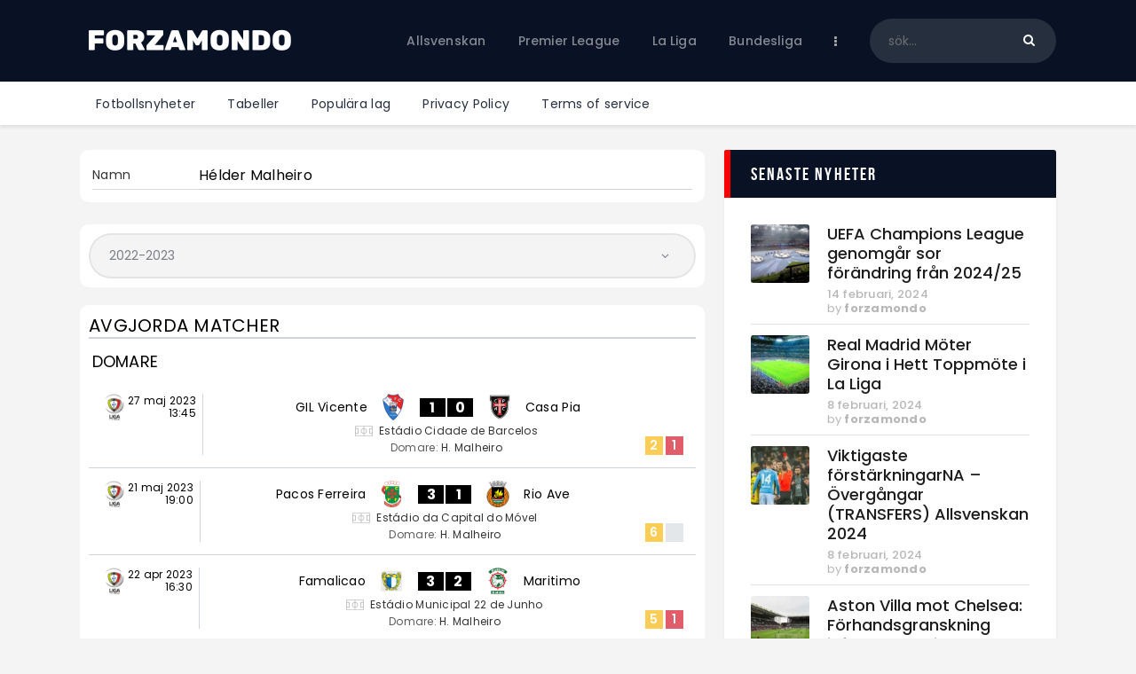

--- FILE ---
content_type: text/html; charset=UTF-8
request_url: https://forzamondo.se/referee/h-malheiro/
body_size: 29494
content:
<!DOCTYPE html>
<html lang="sv-SE" class="no-js
									 scheme_default										">
<head>
			<meta charset="UTF-8">
		<meta name="viewport" content="width=device-width, initial-scale=1, maximum-scale=1">
		<meta name="format-detection" content="telephone=no">
		<link rel="profile" href="//gmpg.org/xfn/11">
		<link rel="pingback" href="https://forzamondo.se/xmlrpc.php">
		<meta name='robots' content='index, follow, max-image-preview:large, max-snippet:-1, max-video-preview:-1' />
            <style>
                .wpaicg_toc h2{
                    margin-bottom: 20px;
                }
                .wpaicg_toc{
                    list-style: none;
                    margin: 0 0 30px 0!important;
                    padding: 0!important;
                }
                .wpaicg_toc li{}
                .wpaicg_toc li ul{
                    list-style: decimal;
                }
                .wpaicg_toc a{}
                .wpaicg_chat_widget{
                    position: fixed;
                }
                .wpaicg_widget_left{
                    bottom: 15px;
                    left: 15px;
                }
                .wpaicg_widget_right{
                    bottom: 15px;
                    right: 15px;
                }
                .wpaicg_widget_right .wpaicg_chat_widget_content{
                    right: 0;
                }
                .wpaicg_widget_left .wpaicg_chat_widget_content{
                    left: 0;
                }
                .wpaicg_chat_widget_content .wpaicg-chatbox{
                    height: 100%;
                }
                .wpaicg_widget_open .wpaicg_chat_widget_content{
                    height: 400px;
                }
                .wpaicg_chat_widget_content{
                    position: absolute;
                    bottom: calc(100% + 15px);
                    width: 350px;
                    overflow: hidden;

                }
                .wpaicg_widget_open .wpaicg_chat_widget_content .wpaicg-chatbox{
                    top: 0;
                }
                .wpaicg_chat_widget_content .wpaicg-chatbox{
                    position: absolute;
                    top: 100%;
                    left: 0;
                    width: 350px;
                    height: 400px;
                    transition: top 300ms cubic-bezier(0.17, 0.04, 0.03, 0.94);
                }
                .wpaicg_chat_widget_content .wpaicg-chatbox-content{
                    height: 355px;
                }
                .wpaicg_chat_widget_content .wpaicg-chatbox-content ul{
                    box-sizing: border-box;
                    height: 355px;
                    background: #222222;
                }
                .wpaicg_chat_widget_content .wpaicg-chatbox-content ul li{
                    color: #90EE90;
                    font-size: 13px;
                }
                .wpaicg_chat_widget_content .wpaicg-bot-thinking{
                    color: #90EE90;
                }
                .wpaicg_chat_widget_content .wpaicg-chatbox-type{
                    border-top: 0;
                    background: #222222;
                }
                .wpaicg_chat_widget_content .wpaicg-chat-message{
                    color: #90EE90;
                }
                .wpaicg_chat_widget_content input.wpaicg-chatbox-typing{}
                .wpaicg_chat_widget_content input.wpaicg-chatbox-typing:focus{
                    outline: none;
                }
                .wpaicg_chat_widget .wpaicg_toggle{
                    cursor: pointer;
                }
                .wpaicg_chat_widget .wpaicg_toggle img{
                    width: 75px;
                    height: 75px;
                }
            </style>
            
<!-- Google Tag Manager for WordPress by gtm4wp.com -->
<script data-cfasync="false" data-pagespeed-no-defer>
	var gtm4wp_datalayer_name = "dataLayer";
	var dataLayer = dataLayer || [];
</script>
<!-- End Google Tag Manager for WordPress by gtm4wp.com -->
	<!-- This site is optimized with the Yoast SEO plugin v22.0 - https://yoast.com/wordpress/plugins/seo/ -->
	<title>H. Malheiro - ForzaMondo</title>
	<link rel="canonical" href="https://forzamondo.se/referee/h-malheiro/" />
	<meta property="og:locale" content="sv_SE" />
	<meta property="og:type" content="article" />
	<meta property="og:title" content="H. Malheiro - ForzaMondo" />
	<meta property="og:description" content="H. Malheiro" />
	<meta property="og:url" content="https://forzamondo.se/referee/h-malheiro/" />
	<meta property="og:site_name" content="ForzaMondo" />
	<meta name="twitter:card" content="summary_large_image" />
	<script type="application/ld+json" class="yoast-schema-graph">{"@context":"https://schema.org","@graph":[{"@type":"WebPage","@id":"https://forzamondo.se/referee/h-malheiro/","url":"https://forzamondo.se/referee/h-malheiro/","name":"H. Malheiro - ForzaMondo","isPartOf":{"@id":"https://forzamondo.se/#website"},"datePublished":"2022-10-15T12:41:57+00:00","dateModified":"2022-10-15T12:41:57+00:00","breadcrumb":{"@id":"https://forzamondo.se/referee/h-malheiro/#breadcrumb"},"inLanguage":"sv-SE","potentialAction":[{"@type":"ReadAction","target":["https://forzamondo.se/referee/h-malheiro/"]}]},{"@type":"BreadcrumbList","@id":"https://forzamondo.se/referee/h-malheiro/#breadcrumb","itemListElement":[{"@type":"ListItem","position":1,"name":"Hem","item":"https://forzamondo.se/"},{"@type":"ListItem","position":2,"name":"Referee","item":"https://forzamondo.se/referee/"},{"@type":"ListItem","position":3,"name":"H. Malheiro"}]},{"@type":"WebSite","@id":"https://forzamondo.se/#website","url":"https://forzamondo.se/","name":"Forza Mondo","description":"Fotboll - Premier league, La liga, Bundesliga, Serie A, Ligue 1","publisher":{"@id":"https://forzamondo.se/#organization"},"potentialAction":[{"@type":"SearchAction","target":{"@type":"EntryPoint","urlTemplate":"https://forzamondo.se/?s={search_term_string}"},"query-input":"required name=search_term_string"}],"inLanguage":"sv-SE"},{"@type":"Organization","@id":"https://forzamondo.se/#organization","name":"Forza Mondo","url":"https://forzamondo.se/","logo":{"@type":"ImageObject","inLanguage":"sv-SE","@id":"https://forzamondo.se/#/schema/logo/image/","url":"https://forzamondo.se/wp-content/uploads/2022/10/logo_black.png","contentUrl":"https://forzamondo.se/wp-content/uploads/2022/10/logo_black.png","width":500,"height":80,"caption":"Forza Mondo"},"image":{"@id":"https://forzamondo.se/#/schema/logo/image/"}}]}</script>
	<!-- / Yoast SEO plugin. -->


<link rel='dns-prefetch' href='//www.googletagmanager.com' />
<link rel='dns-prefetch' href='//fonts.googleapis.com' />
<link rel="alternate" type="application/rss+xml" title="ForzaMondo &raquo; Webbflöde" href="https://forzamondo.se/feed/" />
<link rel="alternate" type="application/rss+xml" title="ForzaMondo &raquo; kommentarsflöde" href="https://forzamondo.se/comments/feed/" />
<link rel="alternate" type="application/rss+xml" title="ForzaMondo &raquo; H. Malheiro kommentarsflöde" href="https://forzamondo.se/referee/h-malheiro/feed/" />
<meta property="og:url" content="https://forzamondo.se/referee/h-malheiro/ "/>
			<meta property="og:title" content="H. Malheiro" />
			<meta property="og:description" content="" />  
			<meta property="og:type" content="article" /><script type="text/javascript">
window._wpemojiSettings = {"baseUrl":"https:\/\/s.w.org\/images\/core\/emoji\/14.0.0\/72x72\/","ext":".png","svgUrl":"https:\/\/s.w.org\/images\/core\/emoji\/14.0.0\/svg\/","svgExt":".svg","source":{"concatemoji":"https:\/\/forzamondo.se\/wp-includes\/js\/wp-emoji-release.min.js"}};
/*! This file is auto-generated */
!function(i,n){var o,s,e;function c(e){try{var t={supportTests:e,timestamp:(new Date).valueOf()};sessionStorage.setItem(o,JSON.stringify(t))}catch(e){}}function p(e,t,n){e.clearRect(0,0,e.canvas.width,e.canvas.height),e.fillText(t,0,0);var t=new Uint32Array(e.getImageData(0,0,e.canvas.width,e.canvas.height).data),r=(e.clearRect(0,0,e.canvas.width,e.canvas.height),e.fillText(n,0,0),new Uint32Array(e.getImageData(0,0,e.canvas.width,e.canvas.height).data));return t.every(function(e,t){return e===r[t]})}function u(e,t,n){switch(t){case"flag":return n(e,"\ud83c\udff3\ufe0f\u200d\u26a7\ufe0f","\ud83c\udff3\ufe0f\u200b\u26a7\ufe0f")?!1:!n(e,"\ud83c\uddfa\ud83c\uddf3","\ud83c\uddfa\u200b\ud83c\uddf3")&&!n(e,"\ud83c\udff4\udb40\udc67\udb40\udc62\udb40\udc65\udb40\udc6e\udb40\udc67\udb40\udc7f","\ud83c\udff4\u200b\udb40\udc67\u200b\udb40\udc62\u200b\udb40\udc65\u200b\udb40\udc6e\u200b\udb40\udc67\u200b\udb40\udc7f");case"emoji":return!n(e,"\ud83e\udef1\ud83c\udffb\u200d\ud83e\udef2\ud83c\udfff","\ud83e\udef1\ud83c\udffb\u200b\ud83e\udef2\ud83c\udfff")}return!1}function f(e,t,n){var r="undefined"!=typeof WorkerGlobalScope&&self instanceof WorkerGlobalScope?new OffscreenCanvas(300,150):i.createElement("canvas"),a=r.getContext("2d",{willReadFrequently:!0}),o=(a.textBaseline="top",a.font="600 32px Arial",{});return e.forEach(function(e){o[e]=t(a,e,n)}),o}function t(e){var t=i.createElement("script");t.src=e,t.defer=!0,i.head.appendChild(t)}"undefined"!=typeof Promise&&(o="wpEmojiSettingsSupports",s=["flag","emoji"],n.supports={everything:!0,everythingExceptFlag:!0},e=new Promise(function(e){i.addEventListener("DOMContentLoaded",e,{once:!0})}),new Promise(function(t){var n=function(){try{var e=JSON.parse(sessionStorage.getItem(o));if("object"==typeof e&&"number"==typeof e.timestamp&&(new Date).valueOf()<e.timestamp+604800&&"object"==typeof e.supportTests)return e.supportTests}catch(e){}return null}();if(!n){if("undefined"!=typeof Worker&&"undefined"!=typeof OffscreenCanvas&&"undefined"!=typeof URL&&URL.createObjectURL&&"undefined"!=typeof Blob)try{var e="postMessage("+f.toString()+"("+[JSON.stringify(s),u.toString(),p.toString()].join(",")+"));",r=new Blob([e],{type:"text/javascript"}),a=new Worker(URL.createObjectURL(r),{name:"wpTestEmojiSupports"});return void(a.onmessage=function(e){c(n=e.data),a.terminate(),t(n)})}catch(e){}c(n=f(s,u,p))}t(n)}).then(function(e){for(var t in e)n.supports[t]=e[t],n.supports.everything=n.supports.everything&&n.supports[t],"flag"!==t&&(n.supports.everythingExceptFlag=n.supports.everythingExceptFlag&&n.supports[t]);n.supports.everythingExceptFlag=n.supports.everythingExceptFlag&&!n.supports.flag,n.DOMReady=!1,n.readyCallback=function(){n.DOMReady=!0}}).then(function(){return e}).then(function(){var e;n.supports.everything||(n.readyCallback(),(e=n.source||{}).concatemoji?t(e.concatemoji):e.wpemoji&&e.twemoji&&(t(e.twemoji),t(e.wpemoji)))}))}((window,document),window._wpemojiSettings);
</script>
<style type="text/css">
img.wp-smiley,
img.emoji {
	display: inline !important;
	border: none !important;
	box-shadow: none !important;
	height: 1em !important;
	width: 1em !important;
	margin: 0 0.07em !important;
	vertical-align: -0.1em !important;
	background: none !important;
	padding: 0 !important;
}
</style>
	<link property="stylesheet" rel='stylesheet' id='sb_instagram_styles-css' href='https://forzamondo.se/wp-content/plugins/instagram-feed/css/sb-instagram-2-2.min.css' type='text/css' media='all' />
<link property="stylesheet" rel='stylesheet' id='wp-block-library-css' href='https://forzamondo.se/wp-includes/css/dist/block-library/style.min.css' type='text/css' media='all' />
<style id='classic-theme-styles-inline-css' type='text/css'>
/*! This file is auto-generated */
.wp-block-button__link{color:#fff;background-color:#32373c;border-radius:9999px;box-shadow:none;text-decoration:none;padding:calc(.667em + 2px) calc(1.333em + 2px);font-size:1.125em}.wp-block-file__button{background:#32373c;color:#fff;text-decoration:none}
</style>
<style id='global-styles-inline-css' type='text/css'>
body{--wp--preset--color--black: #000000;--wp--preset--color--cyan-bluish-gray: #abb8c3;--wp--preset--color--white: #ffffff;--wp--preset--color--pale-pink: #f78da7;--wp--preset--color--vivid-red: #cf2e2e;--wp--preset--color--luminous-vivid-orange: #ff6900;--wp--preset--color--luminous-vivid-amber: #fcb900;--wp--preset--color--light-green-cyan: #7bdcb5;--wp--preset--color--vivid-green-cyan: #00d084;--wp--preset--color--pale-cyan-blue: #8ed1fc;--wp--preset--color--vivid-cyan-blue: #0693e3;--wp--preset--color--vivid-purple: #9b51e0;--wp--preset--color--bg-color: #ffffff;--wp--preset--color--bd-color: #e3e3e3;--wp--preset--color--text: #797e87;--wp--preset--color--text-dark: #262f3e;--wp--preset--color--text-light: #797e87;--wp--preset--color--text-link: #081324;--wp--preset--color--text-hover: #474e92;--wp--preset--color--text-link-2: #80d572;--wp--preset--color--text-hover-2: #8be77c;--wp--preset--color--text-link-3: #ddb837;--wp--preset--color--text-hover-3: #eec432;--wp--preset--gradient--vivid-cyan-blue-to-vivid-purple: linear-gradient(135deg,rgba(6,147,227,1) 0%,rgb(155,81,224) 100%);--wp--preset--gradient--light-green-cyan-to-vivid-green-cyan: linear-gradient(135deg,rgb(122,220,180) 0%,rgb(0,208,130) 100%);--wp--preset--gradient--luminous-vivid-amber-to-luminous-vivid-orange: linear-gradient(135deg,rgba(252,185,0,1) 0%,rgba(255,105,0,1) 100%);--wp--preset--gradient--luminous-vivid-orange-to-vivid-red: linear-gradient(135deg,rgba(255,105,0,1) 0%,rgb(207,46,46) 100%);--wp--preset--gradient--very-light-gray-to-cyan-bluish-gray: linear-gradient(135deg,rgb(238,238,238) 0%,rgb(169,184,195) 100%);--wp--preset--gradient--cool-to-warm-spectrum: linear-gradient(135deg,rgb(74,234,220) 0%,rgb(151,120,209) 20%,rgb(207,42,186) 40%,rgb(238,44,130) 60%,rgb(251,105,98) 80%,rgb(254,248,76) 100%);--wp--preset--gradient--blush-light-purple: linear-gradient(135deg,rgb(255,206,236) 0%,rgb(152,150,240) 100%);--wp--preset--gradient--blush-bordeaux: linear-gradient(135deg,rgb(254,205,165) 0%,rgb(254,45,45) 50%,rgb(107,0,62) 100%);--wp--preset--gradient--luminous-dusk: linear-gradient(135deg,rgb(255,203,112) 0%,rgb(199,81,192) 50%,rgb(65,88,208) 100%);--wp--preset--gradient--pale-ocean: linear-gradient(135deg,rgb(255,245,203) 0%,rgb(182,227,212) 50%,rgb(51,167,181) 100%);--wp--preset--gradient--electric-grass: linear-gradient(135deg,rgb(202,248,128) 0%,rgb(113,206,126) 100%);--wp--preset--gradient--midnight: linear-gradient(135deg,rgb(2,3,129) 0%,rgb(40,116,252) 100%);--wp--preset--font-size--small: 13px;--wp--preset--font-size--medium: 20px;--wp--preset--font-size--large: 36px;--wp--preset--font-size--x-large: 42px;--wp--preset--spacing--20: 0.44rem;--wp--preset--spacing--30: 0.67rem;--wp--preset--spacing--40: 1rem;--wp--preset--spacing--50: 1.5rem;--wp--preset--spacing--60: 2.25rem;--wp--preset--spacing--70: 3.38rem;--wp--preset--spacing--80: 5.06rem;--wp--preset--shadow--natural: 6px 6px 9px rgba(0, 0, 0, 0.2);--wp--preset--shadow--deep: 12px 12px 50px rgba(0, 0, 0, 0.4);--wp--preset--shadow--sharp: 6px 6px 0px rgba(0, 0, 0, 0.2);--wp--preset--shadow--outlined: 6px 6px 0px -3px rgba(255, 255, 255, 1), 6px 6px rgba(0, 0, 0, 1);--wp--preset--shadow--crisp: 6px 6px 0px rgba(0, 0, 0, 1);}:where(.is-layout-flex){gap: 0.5em;}:where(.is-layout-grid){gap: 0.5em;}body .is-layout-flow > .alignleft{float: left;margin-inline-start: 0;margin-inline-end: 2em;}body .is-layout-flow > .alignright{float: right;margin-inline-start: 2em;margin-inline-end: 0;}body .is-layout-flow > .aligncenter{margin-left: auto !important;margin-right: auto !important;}body .is-layout-constrained > .alignleft{float: left;margin-inline-start: 0;margin-inline-end: 2em;}body .is-layout-constrained > .alignright{float: right;margin-inline-start: 2em;margin-inline-end: 0;}body .is-layout-constrained > .aligncenter{margin-left: auto !important;margin-right: auto !important;}body .is-layout-constrained > :where(:not(.alignleft):not(.alignright):not(.alignfull)){max-width: var(--wp--style--global--content-size);margin-left: auto !important;margin-right: auto !important;}body .is-layout-constrained > .alignwide{max-width: var(--wp--style--global--wide-size);}body .is-layout-flex{display: flex;}body .is-layout-flex{flex-wrap: wrap;align-items: center;}body .is-layout-flex > *{margin: 0;}body .is-layout-grid{display: grid;}body .is-layout-grid > *{margin: 0;}:where(.wp-block-columns.is-layout-flex){gap: 2em;}:where(.wp-block-columns.is-layout-grid){gap: 2em;}:where(.wp-block-post-template.is-layout-flex){gap: 1.25em;}:where(.wp-block-post-template.is-layout-grid){gap: 1.25em;}.has-black-color{color: var(--wp--preset--color--black) !important;}.has-cyan-bluish-gray-color{color: var(--wp--preset--color--cyan-bluish-gray) !important;}.has-white-color{color: var(--wp--preset--color--white) !important;}.has-pale-pink-color{color: var(--wp--preset--color--pale-pink) !important;}.has-vivid-red-color{color: var(--wp--preset--color--vivid-red) !important;}.has-luminous-vivid-orange-color{color: var(--wp--preset--color--luminous-vivid-orange) !important;}.has-luminous-vivid-amber-color{color: var(--wp--preset--color--luminous-vivid-amber) !important;}.has-light-green-cyan-color{color: var(--wp--preset--color--light-green-cyan) !important;}.has-vivid-green-cyan-color{color: var(--wp--preset--color--vivid-green-cyan) !important;}.has-pale-cyan-blue-color{color: var(--wp--preset--color--pale-cyan-blue) !important;}.has-vivid-cyan-blue-color{color: var(--wp--preset--color--vivid-cyan-blue) !important;}.has-vivid-purple-color{color: var(--wp--preset--color--vivid-purple) !important;}.has-black-background-color{background-color: var(--wp--preset--color--black) !important;}.has-cyan-bluish-gray-background-color{background-color: var(--wp--preset--color--cyan-bluish-gray) !important;}.has-white-background-color{background-color: var(--wp--preset--color--white) !important;}.has-pale-pink-background-color{background-color: var(--wp--preset--color--pale-pink) !important;}.has-vivid-red-background-color{background-color: var(--wp--preset--color--vivid-red) !important;}.has-luminous-vivid-orange-background-color{background-color: var(--wp--preset--color--luminous-vivid-orange) !important;}.has-luminous-vivid-amber-background-color{background-color: var(--wp--preset--color--luminous-vivid-amber) !important;}.has-light-green-cyan-background-color{background-color: var(--wp--preset--color--light-green-cyan) !important;}.has-vivid-green-cyan-background-color{background-color: var(--wp--preset--color--vivid-green-cyan) !important;}.has-pale-cyan-blue-background-color{background-color: var(--wp--preset--color--pale-cyan-blue) !important;}.has-vivid-cyan-blue-background-color{background-color: var(--wp--preset--color--vivid-cyan-blue) !important;}.has-vivid-purple-background-color{background-color: var(--wp--preset--color--vivid-purple) !important;}.has-black-border-color{border-color: var(--wp--preset--color--black) !important;}.has-cyan-bluish-gray-border-color{border-color: var(--wp--preset--color--cyan-bluish-gray) !important;}.has-white-border-color{border-color: var(--wp--preset--color--white) !important;}.has-pale-pink-border-color{border-color: var(--wp--preset--color--pale-pink) !important;}.has-vivid-red-border-color{border-color: var(--wp--preset--color--vivid-red) !important;}.has-luminous-vivid-orange-border-color{border-color: var(--wp--preset--color--luminous-vivid-orange) !important;}.has-luminous-vivid-amber-border-color{border-color: var(--wp--preset--color--luminous-vivid-amber) !important;}.has-light-green-cyan-border-color{border-color: var(--wp--preset--color--light-green-cyan) !important;}.has-vivid-green-cyan-border-color{border-color: var(--wp--preset--color--vivid-green-cyan) !important;}.has-pale-cyan-blue-border-color{border-color: var(--wp--preset--color--pale-cyan-blue) !important;}.has-vivid-cyan-blue-border-color{border-color: var(--wp--preset--color--vivid-cyan-blue) !important;}.has-vivid-purple-border-color{border-color: var(--wp--preset--color--vivid-purple) !important;}.has-vivid-cyan-blue-to-vivid-purple-gradient-background{background: var(--wp--preset--gradient--vivid-cyan-blue-to-vivid-purple) !important;}.has-light-green-cyan-to-vivid-green-cyan-gradient-background{background: var(--wp--preset--gradient--light-green-cyan-to-vivid-green-cyan) !important;}.has-luminous-vivid-amber-to-luminous-vivid-orange-gradient-background{background: var(--wp--preset--gradient--luminous-vivid-amber-to-luminous-vivid-orange) !important;}.has-luminous-vivid-orange-to-vivid-red-gradient-background{background: var(--wp--preset--gradient--luminous-vivid-orange-to-vivid-red) !important;}.has-very-light-gray-to-cyan-bluish-gray-gradient-background{background: var(--wp--preset--gradient--very-light-gray-to-cyan-bluish-gray) !important;}.has-cool-to-warm-spectrum-gradient-background{background: var(--wp--preset--gradient--cool-to-warm-spectrum) !important;}.has-blush-light-purple-gradient-background{background: var(--wp--preset--gradient--blush-light-purple) !important;}.has-blush-bordeaux-gradient-background{background: var(--wp--preset--gradient--blush-bordeaux) !important;}.has-luminous-dusk-gradient-background{background: var(--wp--preset--gradient--luminous-dusk) !important;}.has-pale-ocean-gradient-background{background: var(--wp--preset--gradient--pale-ocean) !important;}.has-electric-grass-gradient-background{background: var(--wp--preset--gradient--electric-grass) !important;}.has-midnight-gradient-background{background: var(--wp--preset--gradient--midnight) !important;}.has-small-font-size{font-size: var(--wp--preset--font-size--small) !important;}.has-medium-font-size{font-size: var(--wp--preset--font-size--medium) !important;}.has-large-font-size{font-size: var(--wp--preset--font-size--large) !important;}.has-x-large-font-size{font-size: var(--wp--preset--font-size--x-large) !important;}
.wp-block-navigation a:where(:not(.wp-element-button)){color: inherit;}
:where(.wp-block-post-template.is-layout-flex){gap: 1.25em;}:where(.wp-block-post-template.is-layout-grid){gap: 1.25em;}
:where(.wp-block-columns.is-layout-flex){gap: 2em;}:where(.wp-block-columns.is-layout-grid){gap: 2em;}
.wp-block-pullquote{font-size: 1.5em;line-height: 1.6;}
</style>
<link property="stylesheet" rel='stylesheet' id='wp-ai-content-generator-css' href='https://forzamondo.se/wp-content/plugins/gpt3-ai-content-generator/public/css/wp-ai-content-generator-public.css' type='text/css' media='all' />
<link property="stylesheet" rel='stylesheet' id='contact-form-7-css' href='https://forzamondo.se/wp-content/plugins/contact-form-7/includes/css/styles.css' type='text/css' media='all' />
<link property="stylesheet" rel='stylesheet' id='ctf_styles-css' href='https://forzamondo.se/wp-content/plugins/custom-twitter-feeds/css/ctf-styles.min.css' type='text/css' media='all' />
<link property="stylesheet" rel='stylesheet' id='essential-grid-plugin-settings-css' href='https://forzamondo.se/wp-content/plugins/essential-grid/public/assets/css/settings.css' type='text/css' media='all' />
<link property="stylesheet" rel='stylesheet' id='tp-fontello-css' href='https://forzamondo.se/wp-content/plugins/essential-grid/public/assets/font/fontello/css/fontello.css' type='text/css' media='all' />
<link property="stylesheet" rel='stylesheet' id='trx_addons-icons-css' href='https://forzamondo.se/wp-content/plugins/trx_addons/css/font-icons/css/trx_addons_icons.css' type='text/css' media='all' />
<link property="stylesheet" rel='stylesheet' id='jquery-swiper-css' href='https://forzamondo.se/wp-content/plugins/trx_addons/js/swiper/swiper.min.css' type='text/css' media='all' />
<link property="stylesheet" rel='stylesheet' id='magnific-popup-css' href='https://forzamondo.se/wp-content/plugins/trx_addons/js/magnific/magnific-popup.min.css' type='text/css' media='all' />
<link property="stylesheet" rel='stylesheet' id='trx_addons-css' href='https://forzamondo.se/wp-content/plugins/trx_addons/css/__styles.css' type='text/css' media='all' />
<link property="stylesheet" rel='stylesheet' id='trx_addons-animation-css' href='https://forzamondo.se/wp-content/plugins/trx_addons/css/trx_addons.animation.css' type='text/css' media='all' />
<link property="stylesheet" rel='stylesheet' id='trx_socials-icons-css' href='https://forzamondo.se/wp-content/plugins/trx_socials/assets/css/font_icons/css/trx_socials_icons.css' type='text/css' media='all' />
<link property="stylesheet" rel='stylesheet' id='trx_socials-widget_instagram-css' href='https://forzamondo.se/wp-content/plugins/trx_socials/widgets/instagram/instagram.css' type='text/css' media='all' />
<link property="stylesheet" rel='stylesheet' id='anwpfl_styles-css' href='https://forzamondo.se/wp-content/plugins/football-leagues-by-anwppro/public/css/styles.min.css' type='text/css' media='all' />
<style id='anwpfl_styles-inline-css' type='text/css'>
.anwp-bg-light {background-color: #ffffff !important;}
</style>
<link property="stylesheet" rel='stylesheet' id='anwpfl_flags-css' href='https://forzamondo.se/wp-content/plugins/football-leagues-by-anwppro/vendor/world-flags-sprite/stylesheets/flags32.css' type='text/css' media='all' />
<link property="stylesheet" rel='stylesheet' id='anwpfl_flags_16-css' href='https://forzamondo.se/wp-content/plugins/football-leagues-by-anwppro/vendor/world-flags-sprite/stylesheets/flags16.css' type='text/css' media='all' />
<link property="stylesheet" rel='stylesheet' id='modaal-css' href='https://forzamondo.se/wp-content/plugins/football-leagues-by-anwppro/vendor/modaal/modaal.min.css' type='text/css' media='all' />
<link property="stylesheet" rel='stylesheet' id='plyr-css' href='https://forzamondo.se/wp-content/plugins/football-leagues-by-anwppro/vendor/plyr/plyr.css' type='text/css' media='all' />
<link property="stylesheet" rel='stylesheet' id='tippy-light-border-css' href='https://forzamondo.se/wp-content/plugins/football-leagues-by-anwppro/vendor/tippy/light-border.css' type='text/css' media='all' />
<link property="stylesheet" rel='stylesheet' id='fcunited-parent-style-css' href='https://forzamondo.se/wp-content/themes/fcunited/style.css' type='text/css' media='all' />
<link property="stylesheet" rel='stylesheet' id='elementor-icons-css' href='https://forzamondo.se/wp-content/plugins/elementor/assets/lib/eicons/css/elementor-icons.min.css' type='text/css' media='all' />
<link property="stylesheet" rel='stylesheet' id='elementor-frontend-legacy-css' href='https://forzamondo.se/wp-content/plugins/elementor/assets/css/frontend-legacy.min.css' type='text/css' media='all' />
<link property="stylesheet" rel='stylesheet' id='elementor-frontend-css' href='https://forzamondo.se/wp-content/plugins/elementor/assets/css/frontend.min.css' type='text/css' media='all' />
<style id='elementor-frontend-inline-css' type='text/css'>
.elementor-kit-2823{--e-global-color-primary:#6EC1E4;--e-global-color-secondary:#54595F;--e-global-color-text:#7A7A7A;--e-global-color-accent:#61CE70;--e-global-color-1be65185:#4054B2;--e-global-color-5d5f3900:#23A455;--e-global-color-28773b7:#000;--e-global-color-2469eac8:#FFF;--e-global-typography-primary-font-family:"Roboto";--e-global-typography-primary-font-weight:600;--e-global-typography-secondary-font-family:"Roboto Slab";--e-global-typography-secondary-font-weight:400;--e-global-typography-text-font-family:"Roboto";--e-global-typography-text-font-weight:400;--e-global-typography-accent-font-family:"Roboto";--e-global-typography-accent-font-weight:500;}.elementor-section.elementor-section-boxed > .elementor-container{max-width:1308px;}.e-container{--container-max-width:1308px;}.elementor-widget:not(:last-child){margin-bottom:0px;}.elementor-element{--widgets-spacing:0px;}{}.sc_layouts_title_caption{display:var(--page-title-display);}@media(max-width:1024px){.elementor-section.elementor-section-boxed > .elementor-container{max-width:1024px;}.e-container{--container-max-width:1024px;}}@media(max-width:767px){.elementor-section.elementor-section-boxed > .elementor-container{max-width:767px;}.e-container{--container-max-width:767px;}}
</style>
<link property="stylesheet" rel='stylesheet' id='font-awesome-5-all-css' href='https://forzamondo.se/wp-content/plugins/elementor/assets/lib/font-awesome/css/all.min.css' type='text/css' media='all' />
<link property="stylesheet" rel='stylesheet' id='font-awesome-4-shim-css' href='https://forzamondo.se/wp-content/plugins/elementor/assets/lib/font-awesome/css/v4-shims.min.css' type='text/css' media='all' />
<link property="stylesheet" rel='stylesheet' id='google-fonts-1-css' href='https://fonts.googleapis.com/css?family=Roboto%3A100%2C100italic%2C200%2C200italic%2C300%2C300italic%2C400%2C400italic%2C500%2C500italic%2C600%2C600italic%2C700%2C700italic%2C800%2C800italic%2C900%2C900italic%7CRoboto+Slab%3A100%2C100italic%2C200%2C200italic%2C300%2C300italic%2C400%2C400italic%2C500%2C500italic%2C600%2C600italic%2C700%2C700italic%2C800%2C800italic%2C900%2C900italic&#038;display=auto' type='text/css' media='all' />
<link property="stylesheet" rel='stylesheet' id='wpgdprc-front-css-css' href='https://forzamondo.se/wp-content/plugins/wp-gdpr-compliance/Assets/css/front.css' type='text/css' media='all' />
<style id='wpgdprc-front-css-inline-css' type='text/css'>
:root{--wp-gdpr--bar--background-color: #000000;--wp-gdpr--bar--color: #ffffff;--wp-gdpr--button--background-color: #000000;--wp-gdpr--button--background-color--darken: #000000;--wp-gdpr--button--color: #ffffff;}
</style>
<link property="stylesheet" rel='stylesheet' id='fcunited-font-BebasNeue-css' href='https://forzamondo.se/wp-content/themes/fcunited/css/font-face/BebasNeue/stylesheet.css' type='text/css' media='all' />
<link property="stylesheet" rel='stylesheet' id='fcunited-font-google_fonts-css' href='https://fonts.googleapis.com/css?family=Poppins:100,100i,200,200i,300,300i,400,400i,500,500i,600,600i,700,700i,800%7CSans-serif:400,400italic,700,700italic&#038;subset=latin,latin-ext' type='text/css' media='all' />
<link property="stylesheet" rel='stylesheet' id='fontello-style-css' href='https://forzamondo.se/wp-content/themes/fcunited/css/font-icons/css/fontello.css' type='text/css' media='all' />
<link property="stylesheet" rel='stylesheet' id='fcunited-main-css' href='https://forzamondo.se/wp-content/themes/fcunited/style.css' type='text/css' media='all' />
<style id='fcunited-main-inline-css' type='text/css'>
.post-navigation .nav-previous a .nav-arrow { background-color: rgba(128,128,128,0.05); border:1px solid rgba(128,128,128,0.1); }.post-navigation .nav-previous a .nav-arrow:after { top: 0; opacity: 1; }.post-navigation .nav-next a .nav-arrow { background-color: rgba(128,128,128,0.05); border-color:rgba(128,128,128,0.1); }.post-navigation .nav-next a .nav-arrow:after { top: 0; opacity: 1; }
</style>
<link property="stylesheet" rel='stylesheet' id='fcunited-plugins-css' href='https://forzamondo.se/wp-content/themes/fcunited/css/__plugins.css' type='text/css' media='all' />
<link property="stylesheet" rel='stylesheet' id='fcunited-custom-css' href='https://forzamondo.se/wp-content/themes/fcunited/css/__custom.css' type='text/css' media='all' />
<link property="stylesheet" rel='stylesheet' id='fcunited-color-default-css' href='https://forzamondo.se/wp-content/themes/fcunited/css/__colors-default.css' type='text/css' media='all' />
<link property="stylesheet" rel='stylesheet' id='fcunited-color-dark-css' href='https://forzamondo.se/wp-content/themes/fcunited/css/__colors-dark.css' type='text/css' media='all' />
<link property="stylesheet" rel='stylesheet' id='fcunited-color-alter-css' href='https://forzamondo.se/wp-content/themes/fcunited/css/__colors-alter.css' type='text/css' media='all' />
<link property="stylesheet" rel='stylesheet' id='mediaelement-css' href='https://forzamondo.se/wp-includes/js/mediaelement/mediaelementplayer-legacy.min.css' type='text/css' media='all' />
<link property="stylesheet" rel='stylesheet' id='wp-mediaelement-css' href='https://forzamondo.se/wp-includes/js/mediaelement/wp-mediaelement.min.css' type='text/css' media='all' />
<link property="stylesheet" rel='stylesheet' id='fcunited-skin-default-css' href='https://forzamondo.se/wp-content/themes/fcunited/skins/default/skin.css' type='text/css' media='all' />
<link property="stylesheet" rel='stylesheet' id='fcunited-child-css' href='https://forzamondo.se/wp-content/themes/forzamondo/style.css' type='text/css' media='all' />
<link property="stylesheet" rel='stylesheet' id='trx_addons-responsive-css' href='https://forzamondo.se/wp-content/plugins/trx_addons/css/__responsive.css' type='text/css' media='all' />
<link property="stylesheet" rel='stylesheet' id='fcunited-responsive-css' href='https://forzamondo.se/wp-content/themes/fcunited/css/__responsive.css' type='text/css' media='all' />
<link property="stylesheet" rel='stylesheet' id='fcunited-skin-default-responsive-css' href='https://forzamondo.se/wp-content/themes/fcunited/skins/default/skin-responsive.css' type='text/css' media='all' />
<script type='text/javascript' src='https://forzamondo.se/wp-includes/js/jquery/jquery.min.js' id='jquery-core-js'></script>
<script type='text/javascript' src='https://forzamondo.se/wp-includes/js/jquery/jquery-migrate.min.js' id='jquery-migrate-js'></script>
<script type='text/javascript' src='https://forzamondo.se/wp-content/plugins/gpt3-ai-content-generator/public/js/wp-ai-content-generator-public.js' id='wp-ai-content-generator-js'></script>
<script type='text/javascript' src='https://forzamondo.se/wp-content/plugins/football-leagues-by-anwppro/vendor/modaal/modaal.min.js' id='modaal-js'></script>
<script type='text/javascript' src='https://forzamondo.se/wp-content/plugins/football-leagues-by-anwppro/vendor/plyr/plyr.polyfilled.min.js' id='plyr-js'></script>
<script type='text/javascript' src='https://forzamondo.se/wp-content/plugins/elementor/assets/lib/font-awesome/js/v4-shims.min.js' id='font-awesome-4-shim-js'></script>

<!-- Kodblock för ”Google Analytics” tillagt av Site Kit -->
<script type='text/javascript' src='https://www.googletagmanager.com/gtag/js?id=GT-5TWW57K' id='google_gtagjs-js' async></script>
<script id="google_gtagjs-js-after" type="text/javascript">
window.dataLayer = window.dataLayer || [];function gtag(){dataLayer.push(arguments);}
gtag('set', 'linker', {"domains":["forzamondo.se"]} );
gtag("js", new Date());
gtag("set", "developer_id.dZTNiMT", true);
gtag("config", "GT-5TWW57K");
</script>

<!-- Avslut av kodblock för ”Google Analytics” tillagt av Site Kit -->
<script type='text/javascript' id='wpgdprc-front-js-js-extra'>
/* <![CDATA[ */
var wpgdprcFront = {"ajaxUrl":"https:\/\/forzamondo.se\/wp-admin\/admin-ajax.php","ajaxNonce":"baefb020c3","ajaxArg":"security","pluginPrefix":"wpgdprc","blogId":"1","isMultiSite":"","locale":"sv_SE","showSignUpModal":"","showFormModal":"","cookieName":"wpgdprc-consent","consentVersion":"","path":"\/","prefix":"wpgdprc"};
/* ]]> */
</script>
<script type='text/javascript' src='https://forzamondo.se/wp-content/plugins/wp-gdpr-compliance/Assets/js/front.min.js' id='wpgdprc-front-js-js'></script>
<link rel="https://api.w.org/" href="https://forzamondo.se/wp-json/" /><link rel="EditURI" type="application/rsd+xml" title="RSD" href="https://forzamondo.se/xmlrpc.php?rsd" />
<meta name="generator" content="WordPress 6.3.7" />
<link rel='shortlink' href='https://forzamondo.se/?p=24860' />
<link rel="alternate" type="application/json+oembed" href="https://forzamondo.se/wp-json/oembed/1.0/embed?url=https%3A%2F%2Fforzamondo.se%2Freferee%2Fh-malheiro%2F" />
<link rel="alternate" type="text/xml+oembed" href="https://forzamondo.se/wp-json/oembed/1.0/embed?url=https%3A%2F%2Fforzamondo.se%2Freferee%2Fh-malheiro%2F&#038;format=xml" />
<meta name="generator" content="Site Kit by Google 1.119.0" />
<!-- Google Tag Manager for WordPress by gtm4wp.com -->
<!-- GTM Container placement set to automatic -->
<script data-cfasync="false" data-pagespeed-no-defer type="text/javascript">
	var dataLayer_content = {"pagePostType":"anwp_referee","pagePostType2":"single-anwp_referee","pagePostAuthor":"forzamondo"};
	dataLayer.push( dataLayer_content );
</script>
<script data-cfasync="false">
(function(w,d,s,l,i){w[l]=w[l]||[];w[l].push({'gtm.start':
new Date().getTime(),event:'gtm.js'});var f=d.getElementsByTagName(s)[0],
j=d.createElement(s),dl=l!='dataLayer'?'&l='+l:'';j.async=true;j.src=
'//www.googletagmanager.com/gtm.'+'js?id='+i+dl;f.parentNode.insertBefore(j,f);
})(window,document,'script','dataLayer','GTM-TJPVPBG');
</script>
<!-- End Google Tag Manager -->
<!-- End Google Tag Manager for WordPress by gtm4wp.com --><style type="text/css">.recentcomments a{display:inline !important;padding:0 !important;margin:0 !important;}</style><link rel="icon" href="https://forzamondo.se/wp-content/uploads/2022/10/fom_fav-32x32.png" sizes="32x32" />
<link rel="icon" href="https://forzamondo.se/wp-content/uploads/2022/10/fom_fav.png" sizes="192x192" />
<link rel="apple-touch-icon" href="https://forzamondo.se/wp-content/uploads/2022/10/fom_fav.png" />
<meta name="msapplication-TileImage" content="https://forzamondo.se/wp-content/uploads/2022/10/fom_fav.png" />
		<style type="text/css" id="wp-custom-css">
			.post_featured {
text-align:center;	
	background-color: #262F3E!important;
}		</style>
		<style type="text/css" id="trx_addons-inline-styles-inline-css">.fcunited_inline_61828931{background-color:#F4F4F4;}.trx_addons_inline_1896382735 img{max-height:80px;}</style>
<style id="elementor-post-779">.elementor-779 .elementor-element.elementor-element-5120a1ef > .elementor-container > .elementor-row > .elementor-column > .elementor-column-wrap > .elementor-widget-wrap{align-content:center;align-items:center;}.elementor-779 .elementor-element.elementor-element-5120a1ef{margin-top:0px;margin-bottom:1px;z-index:9999;}.elementor-779 .elementor-element.elementor-element-113536a{-ms-flex-pack:inherit;-webkit-justify-content:inherit;justify-content:inherit;}.elementor-779 .elementor-element.elementor-element-4992179 .logo_image{max-height:80px;}.elementor-779 .elementor-element.elementor-element-632a6cda{-ms-flex-pack:inherit;-webkit-justify-content:inherit;justify-content:inherit;}.elementor-779 .elementor-element.elementor-element-e47b5a9{box-shadow:0px 3px 3px 0px rgba(0,0,0,0.08);}.elementor-779 .elementor-element.elementor-element-feb165e{-ms-flex-pack:inherit;-webkit-justify-content:inherit;justify-content:inherit;}@media(max-width:767px){.elementor-779 .elementor-element.elementor-element-113536a{width:70%;}.elementor-779 .elementor-element.elementor-element-632a6cda{width:30%;}}@media(min-width:768px){.elementor-779 .elementor-element.elementor-element-113536a{width:25.076%;}.elementor-779 .elementor-element.elementor-element-632a6cda{width:74.924%;}}@media(max-width:1024px) and (min-width:768px){.elementor-779 .elementor-element.elementor-element-113536a{width:33%;}.elementor-779 .elementor-element.elementor-element-632a6cda{width:67%;}}</style>
<style>.elementor-779 .elementor-element.elementor-element-5120a1ef > .elementor-container > .elementor-row > .elementor-column > .elementor-column-wrap > .elementor-widget-wrap{align-content:center;align-items:center;}.elementor-779 .elementor-element.elementor-element-5120a1ef{margin-top:0px;margin-bottom:1px;z-index:9999;}.elementor-779 .elementor-element.elementor-element-113536a{-ms-flex-pack:inherit;-webkit-justify-content:inherit;justify-content:inherit;}.elementor-779 .elementor-element.elementor-element-4992179 .logo_image{max-height:80px;}.elementor-779 .elementor-element.elementor-element-632a6cda{-ms-flex-pack:inherit;-webkit-justify-content:inherit;justify-content:inherit;}.elementor-779 .elementor-element.elementor-element-e47b5a9{box-shadow:0px 3px 3px 0px rgba(0,0,0,0.08);}.elementor-779 .elementor-element.elementor-element-feb165e{-ms-flex-pack:inherit;-webkit-justify-content:inherit;justify-content:inherit;}@media(max-width:767px){.elementor-779 .elementor-element.elementor-element-113536a{width:70%;}.elementor-779 .elementor-element.elementor-element-632a6cda{width:30%;}}@media(min-width:768px){.elementor-779 .elementor-element.elementor-element-113536a{width:25.076%;}.elementor-779 .elementor-element.elementor-element-632a6cda{width:74.924%;}}@media(max-width:1024px) and (min-width:768px){.elementor-779 .elementor-element.elementor-element-113536a{width:33%;}.elementor-779 .elementor-element.elementor-element-632a6cda{width:67%;}}</style>
<style id="elementor-post-622">.elementor-622 .elementor-element.elementor-element-09bdb0e{-ms-flex-pack:inherit;-webkit-justify-content:inherit;justify-content:inherit;}.elementor-622 .elementor-element.elementor-element-f08c64c{--spacer-size:84px;}.elementor-622 .elementor-element.elementor-element-eabacc7{transition:background 0.3s, border 0.3s, border-radius 0.3s, box-shadow 0.3s;}.elementor-622 .elementor-element.elementor-element-eabacc7 > .elementor-background-overlay{transition:background 0.3s, border-radius 0.3s, opacity 0.3s;}.elementor-622 .elementor-element.elementor-element-8e2b6db{-ms-flex-pack:inherit;-webkit-justify-content:inherit;justify-content:inherit;}.elementor-622 .elementor-element.elementor-element-19f2f15{-ms-flex-pack:inherit;-webkit-justify-content:inherit;justify-content:inherit;}.elementor-622 .elementor-element.elementor-element-8e71f9c{font-size:16px;}.elementor-622 .elementor-element.elementor-element-37347fb{-ms-flex-pack:inherit;-webkit-justify-content:inherit;justify-content:inherit;}.elementor-622 .elementor-element.elementor-element-54b219a{-ms-flex-pack:inherit;-webkit-justify-content:inherit;justify-content:inherit;}.elementor-622 .elementor-element.elementor-element-baba68a{--spacer-size:72px;}.elementor-622 .elementor-element.elementor-element-38e0052{--divider-border-style:solid;--divider-color:#262F3E;--divider-border-width:2px;}.elementor-622 .elementor-element.elementor-element-38e0052 .elementor-divider-separator{width:100%;}.elementor-622 .elementor-element.elementor-element-38e0052 .elementor-divider{padding-top:0px;padding-bottom:0px;}.elementor-622 .elementor-element.elementor-element-d85a5d0{--spacer-size:15px;}.elementor-622 .elementor-element.elementor-element-f03b730 > .elementor-container > .elementor-row > .elementor-column > .elementor-column-wrap > .elementor-widget-wrap{align-content:center;align-items:center;}.elementor-622 .elementor-element.elementor-element-1c99334{-ms-flex-pack:inherit;-webkit-justify-content:inherit;justify-content:inherit;}.elementor-622 .elementor-element.elementor-element-c6d692b{-ms-flex-pack:inherit;-webkit-justify-content:inherit;justify-content:inherit;}.elementor-622 .elementor-element.elementor-element-87f9d0c{-ms-flex-pack:inherit;-webkit-justify-content:inherit;justify-content:inherit;}.elementor-622 .elementor-element.elementor-element-fdaa68a{--spacer-size:18px;}.elementor-622 .elementor-element.elementor-element-faa03e5{--spacer-size:18px;}@media(min-width:768px){.elementor-622 .elementor-element.elementor-element-8e2b6db{width:22.018%;}.elementor-622 .elementor-element.elementor-element-19f2f15{width:40.979%;}.elementor-622 .elementor-element.elementor-element-37347fb{width:36.999%;}.elementor-622 .elementor-element.elementor-element-1c99334{width:60.092%;}.elementor-622 .elementor-element.elementor-element-c6d692b{width:39.908%;}}@media(max-width:1024px){.elementor-622 .elementor-element.elementor-element-f08c64c{--spacer-size:44px;}.elementor-622 .elementor-element.elementor-element-baba68a{--spacer-size:37px;}}@media(max-width:767px){.elementor-622 .elementor-element.elementor-element-f08c64c{--spacer-size:38px;}.elementor-622 .elementor-element.elementor-element-37347fb > .elementor-element-populated{margin:3px 0px 0px 0px;--e-column-margin-right:0px;--e-column-margin-left:0px;}.elementor-622 .elementor-element.elementor-element-baba68a{--spacer-size:30px;}.elementor-622 .elementor-element.elementor-element-d85a5d0{--spacer-size:9px;}.elementor-622 .elementor-element.elementor-element-fdaa68a{--spacer-size:12px;}.elementor-622 .elementor-element.elementor-element-faa03e5{--spacer-size:12px;}}</style>
<style>.elementor-622 .elementor-element.elementor-element-09bdb0e{-ms-flex-pack:inherit;-webkit-justify-content:inherit;justify-content:inherit;}.elementor-622 .elementor-element.elementor-element-f08c64c{--spacer-size:84px;}.elementor-622 .elementor-element.elementor-element-eabacc7{transition:background 0.3s, border 0.3s, border-radius 0.3s, box-shadow 0.3s;}.elementor-622 .elementor-element.elementor-element-eabacc7 > .elementor-background-overlay{transition:background 0.3s, border-radius 0.3s, opacity 0.3s;}.elementor-622 .elementor-element.elementor-element-8e2b6db{-ms-flex-pack:inherit;-webkit-justify-content:inherit;justify-content:inherit;}.elementor-622 .elementor-element.elementor-element-19f2f15{-ms-flex-pack:inherit;-webkit-justify-content:inherit;justify-content:inherit;}.elementor-622 .elementor-element.elementor-element-8e71f9c{font-size:16px;}.elementor-622 .elementor-element.elementor-element-37347fb{-ms-flex-pack:inherit;-webkit-justify-content:inherit;justify-content:inherit;}.elementor-622 .elementor-element.elementor-element-54b219a{-ms-flex-pack:inherit;-webkit-justify-content:inherit;justify-content:inherit;}.elementor-622 .elementor-element.elementor-element-baba68a{--spacer-size:72px;}.elementor-622 .elementor-element.elementor-element-38e0052{--divider-border-style:solid;--divider-color:#262F3E;--divider-border-width:2px;}.elementor-622 .elementor-element.elementor-element-38e0052 .elementor-divider-separator{width:100%;}.elementor-622 .elementor-element.elementor-element-38e0052 .elementor-divider{padding-top:0px;padding-bottom:0px;}.elementor-622 .elementor-element.elementor-element-d85a5d0{--spacer-size:15px;}.elementor-622 .elementor-element.elementor-element-f03b730 > .elementor-container > .elementor-row > .elementor-column > .elementor-column-wrap > .elementor-widget-wrap{align-content:center;align-items:center;}.elementor-622 .elementor-element.elementor-element-1c99334{-ms-flex-pack:inherit;-webkit-justify-content:inherit;justify-content:inherit;}.elementor-622 .elementor-element.elementor-element-c6d692b{-ms-flex-pack:inherit;-webkit-justify-content:inherit;justify-content:inherit;}.elementor-622 .elementor-element.elementor-element-87f9d0c{-ms-flex-pack:inherit;-webkit-justify-content:inherit;justify-content:inherit;}.elementor-622 .elementor-element.elementor-element-fdaa68a{--spacer-size:18px;}.elementor-622 .elementor-element.elementor-element-faa03e5{--spacer-size:18px;}@media(min-width:768px){.elementor-622 .elementor-element.elementor-element-8e2b6db{width:22.018%;}.elementor-622 .elementor-element.elementor-element-19f2f15{width:40.979%;}.elementor-622 .elementor-element.elementor-element-37347fb{width:36.999%;}.elementor-622 .elementor-element.elementor-element-1c99334{width:60.092%;}.elementor-622 .elementor-element.elementor-element-c6d692b{width:39.908%;}}@media(max-width:1024px){.elementor-622 .elementor-element.elementor-element-f08c64c{--spacer-size:44px;}.elementor-622 .elementor-element.elementor-element-baba68a{--spacer-size:37px;}}@media(max-width:767px){.elementor-622 .elementor-element.elementor-element-f08c64c{--spacer-size:38px;}.elementor-622 .elementor-element.elementor-element-37347fb > .elementor-element-populated{margin:3px 0px 0px 0px;--e-column-margin-right:0px;--e-column-margin-left:0px;}.elementor-622 .elementor-element.elementor-element-baba68a{--spacer-size:30px;}.elementor-622 .elementor-element.elementor-element-d85a5d0{--spacer-size:9px;}.elementor-622 .elementor-element.elementor-element-fdaa68a{--spacer-size:12px;}.elementor-622 .elementor-element.elementor-element-faa03e5{--spacer-size:12px;}}</style>
<link property="stylesheet" rel='stylesheet' id='so-css-fcunited-css' href='https://forzamondo.se/wp-content/uploads/so-css/so-css-fcunited.css' type='text/css' media='all' />
<link property="stylesheet" rel='stylesheet' id='e-animations-css' href='https://forzamondo.se/wp-content/plugins/elementor/assets/lib/animations/animations.min.css' type='text/css' media='all' />
</head>

<body class="anwp_referee-template-default single single-anwp_referee postid-24860 wp-custom-logo ua_chrome anwp-hide-titles theme--fcunited fcunited_inline_61828931 body_tag scheme_default blog_mode_post body_style_wide is_single sidebar_show sidebar_right sidebar_small_screen_below trx_addons_present header_type_custom header_style_header-custom-779 header_position_default menu_style_top no_layout elementor-default elementor-kit-2823">

	
<!-- GTM Container placement set to automatic -->
<!-- Google Tag Manager (noscript) -->
				<noscript><iframe src="https://www.googletagmanager.com/ns.html?id=GTM-TJPVPBG" height="0" width="0" style="display:none;visibility:hidden" aria-hidden="true"></iframe></noscript>
<!-- End Google Tag Manager (noscript) -->
	
	<div class="body_wrap">

		<div class="page_wrap">
			<header class="top_panel top_panel_custom top_panel_custom_779 top_panel_custom_header-default-dark				 without_bg_image">
			<div data-elementor-type="cpt_layouts" data-elementor-id="779" class="elementor elementor-779">
						<div class="elementor-inner">
				<div class="elementor-section-wrap">
									<section class="elementor-section elementor-top-section elementor-element elementor-element-5120a1ef sc_layouts_row sc_layouts_row_type_normal elementor-section-content-middle scheme_dark elementor-section-boxed elementor-section-height-default elementor-section-height-default" data-id="5120a1ef" data-element_type="section">
						<div class="elementor-container elementor-column-gap-extended">
							<div class="elementor-row">
					<div class="elementor-column elementor-col-50 elementor-top-column elementor-element elementor-element-113536a sc_inner_width_none sc_layouts_column_icons_position_left" data-id="113536a" data-element_type="column">
			<div class="elementor-column-wrap elementor-element-populated">
							<div class="elementor-widget-wrap">
						<div class="sc_layouts_item elementor-element elementor-element-4992179 sc_fly_static elementor-widget elementor-widget-trx_sc_layouts_logo" data-id="4992179" data-element_type="widget" data-widget_type="trx_sc_layouts_logo.default">
				<div class="elementor-widget-container">
			<a href="https://forzamondo.se/" id="trx_sc_layouts_logo_1674399239" class="sc_layouts_logo sc_layouts_logo_default trx_addons_inline_1896382735"><img class="logo_image"
					src="//forzamondo.se/wp-content/uploads/2019/01/forzamondo.png"
											srcset="//forzamondo.se/wp-content/uploads/2019/01/forzamondo.png 2x"
											alt="ForzaMondo" width="500" height="80"></a><!-- /.sc_layouts_logo -->		</div>
				</div>
						</div>
					</div>
		</div>
				<div class="elementor-column elementor-col-50 elementor-top-column elementor-element elementor-element-632a6cda sc_layouts_column sc_layouts_column_align_right sc_inner_width_none sc_layouts_column_icons_position_left" data-id="632a6cda" data-element_type="column">
			<div class="elementor-column-wrap elementor-element-populated">
							<div class="elementor-widget-wrap">
						<div class="sc_layouts_item elementor-element elementor-element-7bba1483 sc_layouts_hide_on_mobile sc_fly_static elementor-widget elementor-widget-trx_sc_layouts_menu" data-id="7bba1483" data-element_type="widget" data-widget_type="trx_sc_layouts_menu.default">
				<div class="elementor-widget-container">
			<nav class="sc_layouts_menu sc_layouts_menu_default sc_layouts_menu_dir_horizontal menu_hover_fade hide_on_mobile" itemtype="http://schema.org/SiteNavigationElement" itemscope="itemscope" id="trx_sc_layouts_menu_1314777960" data-animation-in="fadeIn" data-animation-out="fadeOut"		><ul id="sc_layouts_menu_794914636" class="sc_layouts_menu_nav"><li id="menu-item-52482" class="menu-item menu-item-type-custom menu-item-object-custom menu-item-52482"><a href="/competition/allsvenskan"><span>Allsvenskan</span></a></li><li id="menu-item-44369" class="menu-item menu-item-type-post_type menu-item-object-anwp_competition menu-item-44369"><a href="https://forzamondo.se/competition/premier-league/"><span>Premier League</span></a></li><li id="menu-item-45104" class="menu-item menu-item-type-post_type menu-item-object-anwp_competition menu-item-45104"><a href="https://forzamondo.se/competition/la-liga/"><span>La Liga</span></a></li><li id="menu-item-46527" class="menu-item menu-item-type-post_type menu-item-object-anwp_competition menu-item-46527"><a href="https://forzamondo.se/competition/bundesliga/"><span>Bundesliga</span></a></li><li id="menu-item-45875" class="menu-item menu-item-type-post_type menu-item-object-anwp_competition menu-item-45875"><a href="https://forzamondo.se/competition/serie-a/"><span>Serie A</span></a></li><li id="menu-item-47183" class="menu-item menu-item-type-post_type menu-item-object-anwp_competition menu-item-47183"><a href="https://forzamondo.se/competition/ligue-1-2023-2024/"><span>Ligue 1</span></a></li></ul></nav><!-- /.sc_layouts_menu -->		</div>
				</div>
				<div class="sc_layouts_item elementor-element elementor-element-1de51de0 sc_layouts_hide_on_tablet sc_layouts_hide_on_mobile sc_fly_static elementor-widget elementor-widget-trx_sc_layouts_search" data-id="1de51de0" data-element_type="widget" data-widget_type="trx_sc_layouts_search.default">
				<div class="elementor-widget-container">
			<div id="trx_sc_layouts_search_507050082" class="sc_layouts_search hide_on_tablet hide_on_mobile"><div class="search_wrap search_style_normal layouts_search">
	<div class="search_form_wrap">
		<form role="search" method="get" class="search_form" action="https://forzamondo.se/">
			<input type="hidden" value="" name="post_types">
			<input type="text" class="search_field" placeholder="Sök..." value="" name="s">
			<button type="submit" class="search_submit trx_addons_icon-search"></button>
					</form>
	</div>
	</div></div><!-- /.sc_layouts_search -->		</div>
				</div>
				<div class="sc_layouts_item elementor-element elementor-element-0a87baf sc_layouts_hide_on_wide sc_layouts_hide_on_desktop sc_layouts_hide_on_notebook sc_layouts_hide_on_tablet sc_fly_static elementor-widget elementor-widget-trx_sc_layouts_menu" data-id="0a87baf" data-element_type="widget" data-widget_type="trx_sc_layouts_menu.default">
				<div class="elementor-widget-container">
			<div id="trx_sc_layouts_menu_93303762" class="sc_layouts_iconed_text sc_layouts_menu_mobile_button_burger sc_layouts_menu_mobile_button without_menu">
		<a class="sc_layouts_item_link sc_layouts_iconed_text_link" href="#">
			<span class="sc_layouts_item_icon sc_layouts_iconed_text_icon trx_addons_icon-menu"></span>
		</a>
		</div>		</div>
				</div>
						</div>
					</div>
		</div>
								</div>
					</div>
		</section>
				<section class="elementor-section elementor-top-section elementor-element elementor-element-e47b5a9 elementor-section-boxed elementor-section-height-default elementor-section-height-default" data-id="e47b5a9" data-element_type="section">
						<div class="elementor-container elementor-column-gap-extended">
							<div class="elementor-row">
					<div class="elementor-column elementor-col-100 elementor-top-column elementor-element elementor-element-feb165e sc_inner_width_none sc_layouts_column_icons_position_left" data-id="feb165e" data-element_type="column">
			<div class="elementor-column-wrap elementor-element-populated">
							<div class="elementor-widget-wrap">
						<div class="sc_layouts_item elementor-element elementor-element-573e11d sc_fly_static elementor-widget elementor-widget-trx_sc_layouts_menu" data-id="573e11d" data-element_type="widget" data-widget_type="trx_sc_layouts_menu.default">
				<div class="elementor-widget-container">
			<nav class="sc_layouts_menu sc_layouts_menu_default sc_layouts_menu_dir_horizontal menu_hover_fade" itemtype="http://schema.org/SiteNavigationElement" itemscope="itemscope" id="trx_sc_layouts_menu_169894054" data-animation-in="fadeIn" data-animation-out="fadeOut"		><ul id="sc_layouts_menu_612884140" class="sc_layouts_menu_nav"><li id="menu-item-47761" class="menu-item menu-item-type-post_type menu-item-object-page current_page_parent menu-item-47761"><a href="https://forzamondo.se/nyheter/"><span>Fotbollsnyheter</span></a></li><li id="menu-item-16680" class="menu-item menu-item-type-custom menu-item-object-custom menu-item-has-children menu-item-16680"><a href="#"><span>Tabeller</span></a>
<ul class="sub-menu"><li id="menu-item-16686" class="menu-item menu-item-type-post_type menu-item-object-anwp_competition menu-item-16686"><a href="https://forzamondo.se/competition/premier-league-2022-2023/"><span>Premier League</span></a></li><li id="menu-item-16685" class="menu-item menu-item-type-post_type menu-item-object-anwp_competition menu-item-16685"><a href="https://forzamondo.se/competition/la-liga-2022-2023/"><span>La Liga</span></a></li><li id="menu-item-16684" class="menu-item menu-item-type-post_type menu-item-object-anwp_competition menu-item-16684"><a href="https://forzamondo.se/competition/bundesliga-2022-2023/"><span>Bundesliga</span></a></li><li id="menu-item-16683" class="menu-item menu-item-type-post_type menu-item-object-anwp_competition menu-item-16683"><a href="https://forzamondo.se/competition/serie-a-2022-2023/"><span>Serie A</span></a></li><li id="menu-item-16681" class="menu-item menu-item-type-post_type menu-item-object-anwp_competition menu-item-16681"><a href="https://forzamondo.se/competition/14568/"><span>Ligue 1</span></a></li><li id="menu-item-16682" class="menu-item menu-item-type-post_type menu-item-object-anwp_competition menu-item-16682"><a href="https://forzamondo.se/competition/allsvenskan-2022/"><span>Allsvenskan</span></a></li></ul>
</li><li id="menu-item-16679" class="menu-item menu-item-type-custom menu-item-object-custom menu-item-has-children menu-item-16679"><a href="#"><span>Populära lag</span></a>
<ul class="sub-menu"><li id="menu-item-16492" class="menu-item menu-item-type-post_type menu-item-object-anwp_club menu-item-16492"><a href="https://forzamondo.se/club/manchester-city/"><span>Manchester City</span></a></li><li id="menu-item-16493" class="menu-item menu-item-type-post_type menu-item-object-anwp_club menu-item-16493"><a href="https://forzamondo.se/club/arsenal/"><span>Arsenal</span></a></li><li id="menu-item-16494" class="menu-item menu-item-type-post_type menu-item-object-anwp_club menu-item-16494"><a href="https://forzamondo.se/club/tottenham/"><span>Tottenham</span></a></li><li id="menu-item-16495" class="menu-item menu-item-type-post_type menu-item-object-anwp_club menu-item-16495"><a href="https://forzamondo.se/club/real-madrid/"><span>Real Madrid</span></a></li><li id="menu-item-16496" class="menu-item menu-item-type-post_type menu-item-object-anwp_club menu-item-16496"><a href="https://forzamondo.se/club/barcelona/"><span>Barcelona</span></a></li><li id="menu-item-16498" class="menu-item menu-item-type-post_type menu-item-object-anwp_club menu-item-16498"><a href="https://forzamondo.se/club/paris-saint-germain/"><span>Paris Saint Germain</span></a></li><li id="menu-item-16497" class="menu-item menu-item-type-post_type menu-item-object-anwp_club menu-item-16497"><a href="https://forzamondo.se/club/bayern-munich/"><span>Bayern Munich</span></a></li><li id="menu-item-16503" class="menu-item menu-item-type-post_type menu-item-object-anwp_club menu-item-16503"><a href="https://forzamondo.se/club/napoli/"><span>Napoli</span></a></li><li id="menu-item-16502" class="menu-item menu-item-type-post_type menu-item-object-anwp_club menu-item-16502"><a href="https://forzamondo.se/club/juventus/"><span>Juventus</span></a></li><li id="menu-item-16499" class="menu-item menu-item-type-post_type menu-item-object-anwp_club menu-item-16499"><a href="https://forzamondo.se/club/djurgardens-if/"><span>Djurgårdens IF</span></a></li><li id="menu-item-16500" class="menu-item menu-item-type-post_type menu-item-object-anwp_club menu-item-16500"><a href="https://forzamondo.se/club/bk-hacken/"><span>BK Häcken</span></a></li><li id="menu-item-16501" class="menu-item menu-item-type-post_type menu-item-object-anwp_club menu-item-16501"><a href="https://forzamondo.se/club/hammarby-ff/"><span>Hammarby FF</span></a></li></ul>
</li><li id="menu-item-16687" class="menu-item menu-item-type-post_type menu-item-object-page menu-item-16687"><a href="https://forzamondo.se/privacy-policy/"><span>Privacy Policy</span></a></li><li id="menu-item-16688" class="menu-item menu-item-type-post_type menu-item-object-page menu-item-16688"><a href="https://forzamondo.se/terms-of-service/"><span>Terms of service</span></a></li></ul></nav><!-- /.sc_layouts_menu -->		</div>
				</div>
						</div>
					</div>
		</div>
								</div>
					</div>
		</section>
									</div>
			</div>
					</div>
		</header>
<div class="menu_mobile_overlay"></div>
<div class="menu_mobile menu_mobile_fullscreen scheme_dark">
	<div class="menu_mobile_inner">
		<a class="menu_mobile_close icon-cancel"></a>
		<a class="sc_layouts_logo" href="https://forzamondo.se/">
		<img src="//forzamondo.se/wp-content/uploads/2019/01/forzamondo.png" srcset="//forzamondo.se/wp-content/uploads/2019/01/forzamondo.png 2x" alt="" width="500" height="80">	</a>
	<nav class="menu_mobile_nav_area" itemscope itemtype="//schema.org/SiteNavigationElement"><ul id="menu_mobile" class=" menu_mobile_nav"><li class="menu-item menu-item-type-custom menu-item-object-custom menu-item-52482"><a href="/competition/allsvenskan"><span>Allsvenskan</span></a></li><li class="menu-item menu-item-type-post_type menu-item-object-anwp_competition menu-item-44369"><a href="https://forzamondo.se/competition/premier-league/"><span>Premier League</span></a></li><li class="menu-item menu-item-type-post_type menu-item-object-anwp_competition menu-item-45104"><a href="https://forzamondo.se/competition/la-liga/"><span>La Liga</span></a></li><li class="menu-item menu-item-type-post_type menu-item-object-anwp_competition menu-item-46527"><a href="https://forzamondo.se/competition/bundesliga/"><span>Bundesliga</span></a></li><li class="menu-item menu-item-type-post_type menu-item-object-anwp_competition menu-item-45875"><a href="https://forzamondo.se/competition/serie-a/"><span>Serie A</span></a></li><li class="menu-item menu-item-type-post_type menu-item-object-anwp_competition menu-item-47183"><a href="https://forzamondo.se/competition/ligue-1-2023-2024/"><span>Ligue 1</span></a></li></ul></nav><div class="search_wrap search_style_normal search_mobile">
	<div class="search_form_wrap">
		<form role="search" method="get" class="search_form" action="https://forzamondo.se/">
			<input type="hidden" value="" name="post_types">
			<input type="text" class="search_field" placeholder="Sök..." value="" name="s">
			<button type="submit" class="search_submit trx_addons_icon-search"></button>
					</form>
	</div>
	</div><div class="socials_mobile"><a target="_blank" href="https://twitter.com/ThemesAxiom" class="social_item social_item_style_icons sc_icon_type_icons social_item_type_icons"><span class="social_icon social_icon_twitter"><span class="icon-twitter"></span></span></a><a target="_blank" href="https://www.facebook.com/AxiomThemes-505060569826537/" class="social_item social_item_style_icons sc_icon_type_icons social_item_type_icons"><span class="social_icon social_icon_facebook"><span class="icon-facebook"></span></span></a><a target="_blank" href="https://www.pinterest.com/" class="social_item social_item_style_icons sc_icon_type_icons social_item_type_icons"><span class="social_icon social_icon_pinterest-circled"><span class="icon-pinterest-circled"></span></span></a></div>	</div>
</div>

			<div class="page_content_wrap">
									<div class="content_wrap">
						
				<div class="content">
					<article id="post-24860" 
	class="post_item_single post_type_anwp_referee post_format_ post-24860 anwp_referee type-anwp_referee status-publish hentry"		itemscope="itemscope" 
		itemprop="articleBody" 
		itemtype="//schema.org/Article"
		itemid="https://forzamondo.se/referee/h-malheiro/"
		content="H. Malheiro"
		>
	<div class="structured_data_snippets">
		<meta itemprop="headline" content="H. Malheiro">
		<meta itemprop="datePublished" content="2022-10-15">
		<meta itemprop="dateModified" content="2022-10-15">
		<div itemscope itemprop="publisher" itemtype="https://schema.org/Organization">
			<meta itemprop="name" content="ForzaMondo">
			<meta itemprop="telephone" content="">
			<meta itemprop="address" content="">
							<meta itemprop="logo" itemtype="https://schema.org/ImageObject" content="//forzamondo.se/wp-content/uploads/2019/01/forzamondo.png">
						</div>
					<div itemscope itemprop="author" itemtype="https://schema.org/Person">
				<meta itemprop="name" content="forzamondo">
			</div>
				</div>
		<div class="post_content post_content_single entry-content" itemprop="mainEntityOfPage">
			<div class="anwp-b-wrap referee referee__inner">
		<div class="referee-header anwp-section d-sm-flex anwp-bg-light p-3">

	
	<div class="anwp-flex-auto referee-header__inner">
		<div class="anwp-grid-table referee-header__options anwp-text-base anwp-border-light">

							<div class="referee-header__option__full_name referee-header__option-title anwp-text-sm">
					Namn				</div>
				<div class="referee-header__option__full_name referee-header__option-value">
					Hélder Malheiro				</div>
			
			
			
			
			
			
					</div>
	</div>
</div>
<div class="anwp-fl-season-selector ">
				<select class="anwp-fl-season-dropdown anwp-text-sm ">
									<option  selected='selected' data-href="/referee/h-malheiro/" value="2022-2023">2022-2023</option>
							</select>
			</div>
<div class="referee-finished anwp-section anwp-b-wrap">
	<div class="anwp-fl-block-header anwp-text-xl ">
	Avgjorda matcher</div>
<div class="anwp-fl-block-subheader anwp-text-uppercase anwp-text-lg anwp-bg-light p-1 mb-2 referee-finished__header">
	Domare</div>
<div class="anwp-fl-game match-list__item p-1 p-sm-2 match-slim anwp-border-light position-relative game-status-1"
			data-fl-game-datetime="2023-05-27T13:45:00+02:00"
		data-anwp-match="23654" data-fl-game-kickoff="2023-05-27T13:45:00+02:00">

	<div class="match-slim__inner-wrapper d-sm-flex">
		<div class="match-slim__main-meta d-flex anwp-text-xs anwp-flex-none anwp-border-light pr-sm-2 mr-sm-2">
							<div class="match-slim__competition-wrapper d-flex d-sm-block anwp-order-sm-1 anwp-order-3 ml-auto">
					<div class="match-slim__competition-title d-block d-sm-none mr-2 anwp-leading-1">
						Primeira Liga					</div>

											<img loading="lazy" class="anwp-object-contain anwp-w-20 anwp-h-20 anwp-w-sm-30 anwp-h-sm-30 match-slim__competition-logo anwp-flex-none mr-0" data-toggle="anwp-tooltip" data-tippy-content="Primeira Liga"
							src="https://forzamondo.se/wp-content/uploads/2022/10/94-1.png" alt="Primeira Liga">
									</div>
			
							<div class="match-slim__date-wrapper d-flex flex-sm-column anwp-flex-none anwp-order-2 align-items-start align-items-sm-end anwp-h-min-20">
					<div class="match-slim__date d-flex d-sm-inline-block mr-1 mr-sm-0">
						<svg class="match-slim__date-icon anwp-icon anwp-icon--feather anwp-icon--em-1-2 d-sm-none mr-1">
							<use xlink:href="#icon-clock-alt"></use>
						</svg>
						<span class="match__date-formatted anwp-leading-1">27 maj 2023</span>
					</div>

											<span class="match-slim__time-separator mr-1 d-sm-none anwp-leading-1">-</span>
						<span class="match-slim__time match__time-formatted anwp-leading-1">13:45</span>
									</div>
					</div>

		<div class="match-slim__inner flex-grow-1 pb-1 pb-sm-0">
			<div class="match-slim__main-content d-flex align-items-center">

				<div class="match-slim__team-wrapper match-slim__team-home anwp-flex-1 d-flex flex-column flex-column-reverse flex-sm-row justify-content-center justify-content-sm-end align-items-center">
					<div class="match-slim__team-home-title anwp-text-sm anwp-text-center anwp-text-sm-right anwp-break-word mr-sm-3 anwp-leading-1">
						GIL Vicente					</div>
											<img loading="lazy" width="30" height="30" class="anwp-object-contain match-slim__team-home-logo anwp-flex-none mr-sm-3 anwp-w-30 anwp-h-30"
							src="https://forzamondo.se/wp-content/uploads/2022/10/762.png" alt="GIL Vicente">
									</div>

				<div class="match-slim__scores-wrapper d-flex anwp-text-base mt-n3 mt-sm-0">
					<span class="match-slim__scores-number match-slim__scores-home anwp-fl-game__scores-home mr-1 match-slim__scores-number-status-1">
						1					</span>
					<span class="match-slim__scores-number match-slim__scores-away anwp-fl-game__scores-away match-slim__scores-number-status-1">
						0					</span>
				</div>

				<div class="match-slim__team-wrapper match-slim__team-away anwp-flex-1 d-flex flex-column flex-sm-row align-items-center justify-content-center justify-content-sm-start">
											<img loading="lazy" width="30" height="30" class="anwp-object-contain match-slim__team-away-logo anwp-flex-none ml-sm-3 anwp-w-30 anwp-h-30"
							src="https://forzamondo.se/wp-content/uploads/2022/10/4716.png" alt="Casa Pia">
										<div class="match-slim__team-away-title anwp-text-sm anwp-text-center anwp-text-sm-left anwp-break-word ml-sm-3 anwp-leading-1">
						Casa Pia					</div>
				</div>
			</div>

			<div class="match-slim__footer d-sm-flex mt-1 mt-sm-0 anwp-opacity-80 anwp-leading-1">
			<div class="anwp-flex-1 d-none d-sm-block">&nbsp;</div>
	
	<div class="anwp-flex-auto mt-1 mt-sm-0">
		
					<div class="match-slim__stadium anwp-text-xs d-flex align-items-center justify-content-center mt-1">
				<svg class="anwp-icon anwp-icon--octi mr-2 anwp-w-20 anwp-fill-current">
					<use xlink:href="#icon-stadium"></use>
				</svg>
				Estádio Cidade de Barcelos			</div>
		
		
		
					<div class="match-slim__referees anwp-text-center mt-1 anwp-text-xs d-flex flex-wrap anwp-text-center justify-content-center">
				<span class="match-slim__separated anwp-text-nowrap"><span class="match-slim__separated-inner">Domare: </span>H. Malheiro</span>			</div>
			
			</div>

			<div class="anwp-flex-sm-1 d-flex flex-row align-items-end justify-content-end mt-1 mt-sm-0">
					<span class="ml-1 mt-1 anwp-w-20 anwp-leading-1-5 anwp-text-nowrap anwp-text-center anwp-text-white anwp-font-semibold anwp-bg-warning">2</span>
		<span class="ml-1 mt-1 anwp-w-20 anwp-leading-1-5 anwp-text-nowrap anwp-text-center anwp-text-white anwp-font-semibold anwp-bg-danger">1</span>
		
					</div>
	</div>
		</div>
	</div>

	<a class="anwp-link-cover anwp-link-without-effects anwp-cursor-pointer" href="https://forzamondo.se/match/gil-vicente-casa-pia-2023-05-27/"></a>
</div>
<div class="anwp-fl-game match-list__item p-1 p-sm-2 match-slim anwp-border-light position-relative game-status-1"
			data-fl-game-datetime="2023-05-21T19:00:00+02:00"
		data-anwp-match="23626" data-fl-game-kickoff="2023-05-21T19:00:00+02:00">

	<div class="match-slim__inner-wrapper d-sm-flex">
		<div class="match-slim__main-meta d-flex anwp-text-xs anwp-flex-none anwp-border-light pr-sm-2 mr-sm-2">
							<div class="match-slim__competition-wrapper d-flex d-sm-block anwp-order-sm-1 anwp-order-3 ml-auto">
					<div class="match-slim__competition-title d-block d-sm-none mr-2 anwp-leading-1">
						Primeira Liga					</div>

											<img loading="lazy" class="anwp-object-contain anwp-w-20 anwp-h-20 anwp-w-sm-30 anwp-h-sm-30 match-slim__competition-logo anwp-flex-none mr-0" data-toggle="anwp-tooltip" data-tippy-content="Primeira Liga"
							src="https://forzamondo.se/wp-content/uploads/2022/10/94-1.png" alt="Primeira Liga">
									</div>
			
							<div class="match-slim__date-wrapper d-flex flex-sm-column anwp-flex-none anwp-order-2 align-items-start align-items-sm-end anwp-h-min-20">
					<div class="match-slim__date d-flex d-sm-inline-block mr-1 mr-sm-0">
						<svg class="match-slim__date-icon anwp-icon anwp-icon--feather anwp-icon--em-1-2 d-sm-none mr-1">
							<use xlink:href="#icon-clock-alt"></use>
						</svg>
						<span class="match__date-formatted anwp-leading-1">21 maj 2023</span>
					</div>

											<span class="match-slim__time-separator mr-1 d-sm-none anwp-leading-1">-</span>
						<span class="match-slim__time match__time-formatted anwp-leading-1">19:00</span>
									</div>
					</div>

		<div class="match-slim__inner flex-grow-1 pb-1 pb-sm-0">
			<div class="match-slim__main-content d-flex align-items-center">

				<div class="match-slim__team-wrapper match-slim__team-home anwp-flex-1 d-flex flex-column flex-column-reverse flex-sm-row justify-content-center justify-content-sm-end align-items-center">
					<div class="match-slim__team-home-title anwp-text-sm anwp-text-center anwp-text-sm-right anwp-break-word mr-sm-3 anwp-leading-1">
						Pacos Ferreira					</div>
											<img loading="lazy" width="30" height="30" class="anwp-object-contain match-slim__team-home-logo anwp-flex-none mr-sm-3 anwp-w-30 anwp-h-30"
							src="https://forzamondo.se/wp-content/uploads/2022/10/234.png" alt="Pacos Ferreira">
									</div>

				<div class="match-slim__scores-wrapper d-flex anwp-text-base mt-n3 mt-sm-0">
					<span class="match-slim__scores-number match-slim__scores-home anwp-fl-game__scores-home mr-1 match-slim__scores-number-status-1">
						3					</span>
					<span class="match-slim__scores-number match-slim__scores-away anwp-fl-game__scores-away match-slim__scores-number-status-1">
						1					</span>
				</div>

				<div class="match-slim__team-wrapper match-slim__team-away anwp-flex-1 d-flex flex-column flex-sm-row align-items-center justify-content-center justify-content-sm-start">
											<img loading="lazy" width="30" height="30" class="anwp-object-contain match-slim__team-away-logo anwp-flex-none ml-sm-3 anwp-w-30 anwp-h-30"
							src="https://forzamondo.se/wp-content/uploads/2022/10/226.png" alt="Rio Ave">
										<div class="match-slim__team-away-title anwp-text-sm anwp-text-center anwp-text-sm-left anwp-break-word ml-sm-3 anwp-leading-1">
						Rio Ave					</div>
				</div>
			</div>

			<div class="match-slim__footer d-sm-flex mt-1 mt-sm-0 anwp-opacity-80 anwp-leading-1">
			<div class="anwp-flex-1 d-none d-sm-block">&nbsp;</div>
	
	<div class="anwp-flex-auto mt-1 mt-sm-0">
		
					<div class="match-slim__stadium anwp-text-xs d-flex align-items-center justify-content-center mt-1">
				<svg class="anwp-icon anwp-icon--octi mr-2 anwp-w-20 anwp-fill-current">
					<use xlink:href="#icon-stadium"></use>
				</svg>
				Estádio da Capital do Móvel			</div>
		
		
		
					<div class="match-slim__referees anwp-text-center mt-1 anwp-text-xs d-flex flex-wrap anwp-text-center justify-content-center">
				<span class="match-slim__separated anwp-text-nowrap"><span class="match-slim__separated-inner">Domare: </span>H. Malheiro</span>			</div>
			
			</div>

			<div class="anwp-flex-sm-1 d-flex flex-row align-items-end justify-content-end mt-1 mt-sm-0">
					<span class="ml-1 mt-1 anwp-w-20 anwp-leading-1-5 anwp-text-nowrap anwp-text-center anwp-text-white anwp-font-semibold anwp-bg-warning">6</span>
		<span class="ml-1 mt-1 anwp-w-20 anwp-leading-1-5 anwp-text-nowrap anwp-text-center anwp-text-white anwp-font-semibold anwp-bg-gray">&nbsp;</span>
		
					</div>
	</div>
		</div>
	</div>

	<a class="anwp-link-cover anwp-link-without-effects anwp-cursor-pointer" href="https://forzamondo.se/match/pacos-ferreira-rio-ave-2023-05-21/"></a>
</div>
<div class="anwp-fl-game match-list__item p-1 p-sm-2 match-slim anwp-border-light position-relative game-status-1"
			data-fl-game-datetime="2023-04-22T16:30:00+02:00"
		data-anwp-match="23552" data-fl-game-kickoff="2023-04-22T16:30:00+02:00">

	<div class="match-slim__inner-wrapper d-sm-flex">
		<div class="match-slim__main-meta d-flex anwp-text-xs anwp-flex-none anwp-border-light pr-sm-2 mr-sm-2">
							<div class="match-slim__competition-wrapper d-flex d-sm-block anwp-order-sm-1 anwp-order-3 ml-auto">
					<div class="match-slim__competition-title d-block d-sm-none mr-2 anwp-leading-1">
						Primeira Liga					</div>

											<img loading="lazy" class="anwp-object-contain anwp-w-20 anwp-h-20 anwp-w-sm-30 anwp-h-sm-30 match-slim__competition-logo anwp-flex-none mr-0" data-toggle="anwp-tooltip" data-tippy-content="Primeira Liga"
							src="https://forzamondo.se/wp-content/uploads/2022/10/94-1.png" alt="Primeira Liga">
									</div>
			
							<div class="match-slim__date-wrapper d-flex flex-sm-column anwp-flex-none anwp-order-2 align-items-start align-items-sm-end anwp-h-min-20">
					<div class="match-slim__date d-flex d-sm-inline-block mr-1 mr-sm-0">
						<svg class="match-slim__date-icon anwp-icon anwp-icon--feather anwp-icon--em-1-2 d-sm-none mr-1">
							<use xlink:href="#icon-clock-alt"></use>
						</svg>
						<span class="match__date-formatted anwp-leading-1">22 apr 2023</span>
					</div>

											<span class="match-slim__time-separator mr-1 d-sm-none anwp-leading-1">-</span>
						<span class="match-slim__time match__time-formatted anwp-leading-1">16:30</span>
									</div>
					</div>

		<div class="match-slim__inner flex-grow-1 pb-1 pb-sm-0">
			<div class="match-slim__main-content d-flex align-items-center">

				<div class="match-slim__team-wrapper match-slim__team-home anwp-flex-1 d-flex flex-column flex-column-reverse flex-sm-row justify-content-center justify-content-sm-end align-items-center">
					<div class="match-slim__team-home-title anwp-text-sm anwp-text-center anwp-text-sm-right anwp-break-word mr-sm-3 anwp-leading-1">
						Famalicao					</div>
											<img loading="lazy" width="30" height="30" class="anwp-object-contain match-slim__team-home-logo anwp-flex-none mr-sm-3 anwp-w-30 anwp-h-30"
							src="https://forzamondo.se/wp-content/uploads/2022/10/242.png" alt="Famalicao">
									</div>

				<div class="match-slim__scores-wrapper d-flex anwp-text-base mt-n3 mt-sm-0">
					<span class="match-slim__scores-number match-slim__scores-home anwp-fl-game__scores-home mr-1 match-slim__scores-number-status-1">
						3					</span>
					<span class="match-slim__scores-number match-slim__scores-away anwp-fl-game__scores-away match-slim__scores-number-status-1">
						2					</span>
				</div>

				<div class="match-slim__team-wrapper match-slim__team-away anwp-flex-1 d-flex flex-column flex-sm-row align-items-center justify-content-center justify-content-sm-start">
											<img loading="lazy" width="30" height="30" class="anwp-object-contain match-slim__team-away-logo anwp-flex-none ml-sm-3 anwp-w-30 anwp-h-30"
							src="https://forzamondo.se/wp-content/uploads/2022/10/214.png" alt="Maritimo">
										<div class="match-slim__team-away-title anwp-text-sm anwp-text-center anwp-text-sm-left anwp-break-word ml-sm-3 anwp-leading-1">
						Maritimo					</div>
				</div>
			</div>

			<div class="match-slim__footer d-sm-flex mt-1 mt-sm-0 anwp-opacity-80 anwp-leading-1">
			<div class="anwp-flex-1 d-none d-sm-block">&nbsp;</div>
	
	<div class="anwp-flex-auto mt-1 mt-sm-0">
		
					<div class="match-slim__stadium anwp-text-xs d-flex align-items-center justify-content-center mt-1">
				<svg class="anwp-icon anwp-icon--octi mr-2 anwp-w-20 anwp-fill-current">
					<use xlink:href="#icon-stadium"></use>
				</svg>
				Estádio Municipal 22 de Junho			</div>
		
		
		
					<div class="match-slim__referees anwp-text-center mt-1 anwp-text-xs d-flex flex-wrap anwp-text-center justify-content-center">
				<span class="match-slim__separated anwp-text-nowrap"><span class="match-slim__separated-inner">Domare: </span>H. Malheiro</span>			</div>
			
			</div>

			<div class="anwp-flex-sm-1 d-flex flex-row align-items-end justify-content-end mt-1 mt-sm-0">
					<span class="ml-1 mt-1 anwp-w-20 anwp-leading-1-5 anwp-text-nowrap anwp-text-center anwp-text-white anwp-font-semibold anwp-bg-warning">5</span>
		<span class="ml-1 mt-1 anwp-w-20 anwp-leading-1-5 anwp-text-nowrap anwp-text-center anwp-text-white anwp-font-semibold anwp-bg-danger">1</span>
		
					</div>
	</div>
		</div>
	</div>

	<a class="anwp-link-cover anwp-link-without-effects anwp-cursor-pointer" href="https://forzamondo.se/match/famalicao-maritimo-2023-04-22/"></a>
</div>
<div class="anwp-fl-game match-list__item p-1 p-sm-2 match-slim anwp-border-light position-relative game-status-1"
			data-fl-game-datetime="2022-10-02T19:00:00+02:00"
		data-anwp-match="23184" data-fl-game-kickoff="2022-10-02T19:00:00+02:00">

	<div class="match-slim__inner-wrapper d-sm-flex">
		<div class="match-slim__main-meta d-flex anwp-text-xs anwp-flex-none anwp-border-light pr-sm-2 mr-sm-2">
							<div class="match-slim__competition-wrapper d-flex d-sm-block anwp-order-sm-1 anwp-order-3 ml-auto">
					<div class="match-slim__competition-title d-block d-sm-none mr-2 anwp-leading-1">
						Primeira Liga					</div>

											<img loading="lazy" class="anwp-object-contain anwp-w-20 anwp-h-20 anwp-w-sm-30 anwp-h-sm-30 match-slim__competition-logo anwp-flex-none mr-0" data-toggle="anwp-tooltip" data-tippy-content="Primeira Liga"
							src="https://forzamondo.se/wp-content/uploads/2022/10/94-1.png" alt="Primeira Liga">
									</div>
			
							<div class="match-slim__date-wrapper d-flex flex-sm-column anwp-flex-none anwp-order-2 align-items-start align-items-sm-end anwp-h-min-20">
					<div class="match-slim__date d-flex d-sm-inline-block mr-1 mr-sm-0">
						<svg class="match-slim__date-icon anwp-icon anwp-icon--feather anwp-icon--em-1-2 d-sm-none mr-1">
							<use xlink:href="#icon-clock-alt"></use>
						</svg>
						<span class="match__date-formatted anwp-leading-1">2 okt 2022</span>
					</div>

											<span class="match-slim__time-separator mr-1 d-sm-none anwp-leading-1">-</span>
						<span class="match-slim__time match__time-formatted anwp-leading-1">19:00</span>
									</div>
					</div>

		<div class="match-slim__inner flex-grow-1 pb-1 pb-sm-0">
			<div class="match-slim__main-content d-flex align-items-center">

				<div class="match-slim__team-wrapper match-slim__team-home anwp-flex-1 d-flex flex-column flex-column-reverse flex-sm-row justify-content-center justify-content-sm-end align-items-center">
					<div class="match-slim__team-home-title anwp-text-sm anwp-text-center anwp-text-sm-right anwp-break-word mr-sm-3 anwp-leading-1">
						Pacos Ferreira					</div>
											<img loading="lazy" width="30" height="30" class="anwp-object-contain match-slim__team-home-logo anwp-flex-none mr-sm-3 anwp-w-30 anwp-h-30"
							src="https://forzamondo.se/wp-content/uploads/2022/10/234.png" alt="Pacos Ferreira">
									</div>

				<div class="match-slim__scores-wrapper d-flex anwp-text-base mt-n3 mt-sm-0">
					<span class="match-slim__scores-number match-slim__scores-home anwp-fl-game__scores-home mr-1 match-slim__scores-number-status-1">
						1					</span>
					<span class="match-slim__scores-number match-slim__scores-away anwp-fl-game__scores-away match-slim__scores-number-status-1">
						1					</span>
				</div>

				<div class="match-slim__team-wrapper match-slim__team-away anwp-flex-1 d-flex flex-column flex-sm-row align-items-center justify-content-center justify-content-sm-start">
											<img loading="lazy" width="30" height="30" class="anwp-object-contain match-slim__team-away-logo anwp-flex-none ml-sm-3 anwp-w-30 anwp-h-30"
							src="https://forzamondo.se/wp-content/uploads/2022/10/240.png" alt="Arouca">
										<div class="match-slim__team-away-title anwp-text-sm anwp-text-center anwp-text-sm-left anwp-break-word ml-sm-3 anwp-leading-1">
						Arouca					</div>
				</div>
			</div>

			<div class="match-slim__footer d-sm-flex mt-1 mt-sm-0 anwp-opacity-80 anwp-leading-1">
			<div class="anwp-flex-1 d-none d-sm-block">&nbsp;</div>
	
	<div class="anwp-flex-auto mt-1 mt-sm-0">
		
					<div class="match-slim__stadium anwp-text-xs d-flex align-items-center justify-content-center mt-1">
				<svg class="anwp-icon anwp-icon--octi mr-2 anwp-w-20 anwp-fill-current">
					<use xlink:href="#icon-stadium"></use>
				</svg>
				Estádio da Capital do Móvel			</div>
		
		
		
					<div class="match-slim__referees anwp-text-center mt-1 anwp-text-xs d-flex flex-wrap anwp-text-center justify-content-center">
				<span class="match-slim__separated anwp-text-nowrap"><span class="match-slim__separated-inner">Domare: </span>H. Malheiro</span>			</div>
			
			</div>

			<div class="anwp-flex-sm-1 d-flex flex-row align-items-end justify-content-end mt-1 mt-sm-0">
					<span class="ml-1 mt-1 anwp-w-20 anwp-leading-1-5 anwp-text-nowrap anwp-text-center anwp-text-white anwp-font-semibold anwp-bg-warning">5</span>
		<span class="ml-1 mt-1 anwp-w-20 anwp-leading-1-5 anwp-text-nowrap anwp-text-center anwp-text-white anwp-font-semibold anwp-bg-gray">&nbsp;</span>
		
					</div>
	</div>
		</div>
	</div>

	<a class="anwp-link-cover anwp-link-without-effects anwp-cursor-pointer" href="https://forzamondo.se/match/pacos-ferreira-arouca-2022-10-02/"></a>
</div>
<div class="anwp-fl-game match-list__item p-1 p-sm-2 match-slim anwp-border-light position-relative game-status-1"
			data-fl-game-datetime="2022-09-05T22:15:00+02:00"
		data-anwp-match="23128" data-fl-game-kickoff="2022-09-05T22:15:00+02:00">

	<div class="match-slim__inner-wrapper d-sm-flex">
		<div class="match-slim__main-meta d-flex anwp-text-xs anwp-flex-none anwp-border-light pr-sm-2 mr-sm-2">
							<div class="match-slim__competition-wrapper d-flex d-sm-block anwp-order-sm-1 anwp-order-3 ml-auto">
					<div class="match-slim__competition-title d-block d-sm-none mr-2 anwp-leading-1">
						Primeira Liga					</div>

											<img loading="lazy" class="anwp-object-contain anwp-w-20 anwp-h-20 anwp-w-sm-30 anwp-h-sm-30 match-slim__competition-logo anwp-flex-none mr-0" data-toggle="anwp-tooltip" data-tippy-content="Primeira Liga"
							src="https://forzamondo.se/wp-content/uploads/2022/10/94-1.png" alt="Primeira Liga">
									</div>
			
							<div class="match-slim__date-wrapper d-flex flex-sm-column anwp-flex-none anwp-order-2 align-items-start align-items-sm-end anwp-h-min-20">
					<div class="match-slim__date d-flex d-sm-inline-block mr-1 mr-sm-0">
						<svg class="match-slim__date-icon anwp-icon anwp-icon--feather anwp-icon--em-1-2 d-sm-none mr-1">
							<use xlink:href="#icon-clock-alt"></use>
						</svg>
						<span class="match__date-formatted anwp-leading-1">5 sep 2022</span>
					</div>

											<span class="match-slim__time-separator mr-1 d-sm-none anwp-leading-1">-</span>
						<span class="match-slim__time match__time-formatted anwp-leading-1">22:15</span>
									</div>
					</div>

		<div class="match-slim__inner flex-grow-1 pb-1 pb-sm-0">
			<div class="match-slim__main-content d-flex align-items-center">

				<div class="match-slim__team-wrapper match-slim__team-home anwp-flex-1 d-flex flex-column flex-column-reverse flex-sm-row justify-content-center justify-content-sm-end align-items-center">
					<div class="match-slim__team-home-title anwp-text-sm anwp-text-center anwp-text-sm-right anwp-break-word mr-sm-3 anwp-leading-1">
						Chaves					</div>
											<img loading="lazy" width="30" height="30" class="anwp-object-contain match-slim__team-home-logo anwp-flex-none mr-sm-3 anwp-w-30 anwp-h-30"
							src="https://forzamondo.se/wp-content/uploads/2022/10/223.png" alt="Chaves">
									</div>

				<div class="match-slim__scores-wrapper d-flex anwp-text-base mt-n3 mt-sm-0">
					<span class="match-slim__scores-number match-slim__scores-home anwp-fl-game__scores-home mr-1 match-slim__scores-number-status-1">
						1					</span>
					<span class="match-slim__scores-number match-slim__scores-away anwp-fl-game__scores-away match-slim__scores-number-status-1">
						1					</span>
				</div>

				<div class="match-slim__team-wrapper match-slim__team-away anwp-flex-1 d-flex flex-column flex-sm-row align-items-center justify-content-center justify-content-sm-start">
											<img loading="lazy" width="30" height="30" class="anwp-object-contain match-slim__team-away-logo anwp-flex-none ml-sm-3 anwp-w-30 anwp-h-30"
							src="https://forzamondo.se/wp-content/uploads/2022/10/226.png" alt="Rio Ave">
										<div class="match-slim__team-away-title anwp-text-sm anwp-text-center anwp-text-sm-left anwp-break-word ml-sm-3 anwp-leading-1">
						Rio Ave					</div>
				</div>
			</div>

			<div class="match-slim__footer d-sm-flex mt-1 mt-sm-0 anwp-opacity-80 anwp-leading-1">
			<div class="anwp-flex-1 d-none d-sm-block">&nbsp;</div>
	
	<div class="anwp-flex-auto mt-1 mt-sm-0">
		
					<div class="match-slim__stadium anwp-text-xs d-flex align-items-center justify-content-center mt-1">
				<svg class="anwp-icon anwp-icon--octi mr-2 anwp-w-20 anwp-fill-current">
					<use xlink:href="#icon-stadium"></use>
				</svg>
				Estádio Municipal Eng. Manuel Branco Teixeira			</div>
		
		
		
					<div class="match-slim__referees anwp-text-center mt-1 anwp-text-xs d-flex flex-wrap anwp-text-center justify-content-center">
				<span class="match-slim__separated anwp-text-nowrap"><span class="match-slim__separated-inner">Domare: </span>H. Malheiro</span>			</div>
			
			</div>

			<div class="anwp-flex-sm-1 d-flex flex-row align-items-end justify-content-end mt-1 mt-sm-0">
					<span class="ml-1 mt-1 anwp-w-20 anwp-leading-1-5 anwp-text-nowrap anwp-text-center anwp-text-white anwp-font-semibold anwp-bg-warning">8</span>
		<span class="ml-1 mt-1 anwp-w-20 anwp-leading-1-5 anwp-text-nowrap anwp-text-center anwp-text-white anwp-font-semibold anwp-bg-gray">&nbsp;</span>
		
					</div>
	</div>
		</div>
	</div>

	<a class="anwp-link-cover anwp-link-without-effects anwp-cursor-pointer" href="https://forzamondo.se/match/chaves-rio-ave-2022-09-05/"></a>
</div>
<div class="anwp-fl-game match-list__item p-1 p-sm-2 match-slim anwp-border-light position-relative game-status-1"
			data-fl-game-datetime="2022-08-29T20:00:00+02:00"
		data-anwp-match="23110" data-fl-game-kickoff="2022-08-29T20:00:00+02:00">

	<div class="match-slim__inner-wrapper d-sm-flex">
		<div class="match-slim__main-meta d-flex anwp-text-xs anwp-flex-none anwp-border-light pr-sm-2 mr-sm-2">
							<div class="match-slim__competition-wrapper d-flex d-sm-block anwp-order-sm-1 anwp-order-3 ml-auto">
					<div class="match-slim__competition-title d-block d-sm-none mr-2 anwp-leading-1">
						Primeira Liga					</div>

											<img loading="lazy" class="anwp-object-contain anwp-w-20 anwp-h-20 anwp-w-sm-30 anwp-h-sm-30 match-slim__competition-logo anwp-flex-none mr-0" data-toggle="anwp-tooltip" data-tippy-content="Primeira Liga"
							src="https://forzamondo.se/wp-content/uploads/2022/10/94-1.png" alt="Primeira Liga">
									</div>
			
							<div class="match-slim__date-wrapper d-flex flex-sm-column anwp-flex-none anwp-order-2 align-items-start align-items-sm-end anwp-h-min-20">
					<div class="match-slim__date d-flex d-sm-inline-block mr-1 mr-sm-0">
						<svg class="match-slim__date-icon anwp-icon anwp-icon--feather anwp-icon--em-1-2 d-sm-none mr-1">
							<use xlink:href="#icon-clock-alt"></use>
						</svg>
						<span class="match__date-formatted anwp-leading-1">29 aug 2022</span>
					</div>

											<span class="match-slim__time-separator mr-1 d-sm-none anwp-leading-1">-</span>
						<span class="match-slim__time match__time-formatted anwp-leading-1">20:00</span>
									</div>
					</div>

		<div class="match-slim__inner flex-grow-1 pb-1 pb-sm-0">
			<div class="match-slim__main-content d-flex align-items-center">

				<div class="match-slim__team-wrapper match-slim__team-home anwp-flex-1 d-flex flex-column flex-column-reverse flex-sm-row justify-content-center justify-content-sm-end align-items-center">
					<div class="match-slim__team-home-title anwp-text-sm anwp-text-center anwp-text-sm-right anwp-break-word mr-sm-3 anwp-leading-1">
						Guimaraes					</div>
											<img loading="lazy" width="30" height="30" class="anwp-object-contain match-slim__team-home-logo anwp-flex-none mr-sm-3 anwp-w-30 anwp-h-30"
							src="https://forzamondo.se/wp-content/uploads/2022/10/224.png" alt="Guimaraes">
									</div>

				<div class="match-slim__scores-wrapper d-flex anwp-text-base mt-n3 mt-sm-0">
					<span class="match-slim__scores-number match-slim__scores-home anwp-fl-game__scores-home mr-1 match-slim__scores-number-status-1">
						0					</span>
					<span class="match-slim__scores-number match-slim__scores-away anwp-fl-game__scores-away match-slim__scores-number-status-1">
						1					</span>
				</div>

				<div class="match-slim__team-wrapper match-slim__team-away anwp-flex-1 d-flex flex-column flex-sm-row align-items-center justify-content-center justify-content-sm-start">
											<img loading="lazy" width="30" height="30" class="anwp-object-contain match-slim__team-away-logo anwp-flex-none ml-sm-3 anwp-w-30 anwp-h-30"
							src="https://forzamondo.se/wp-content/uploads/2022/10/4716.png" alt="Casa Pia">
										<div class="match-slim__team-away-title anwp-text-sm anwp-text-center anwp-text-sm-left anwp-break-word ml-sm-3 anwp-leading-1">
						Casa Pia					</div>
				</div>
			</div>

			<div class="match-slim__footer d-sm-flex mt-1 mt-sm-0 anwp-opacity-80 anwp-leading-1">
			<div class="anwp-flex-1 d-none d-sm-block">&nbsp;</div>
	
	<div class="anwp-flex-auto mt-1 mt-sm-0">
		
					<div class="match-slim__stadium anwp-text-xs d-flex align-items-center justify-content-center mt-1">
				<svg class="anwp-icon anwp-icon--octi mr-2 anwp-w-20 anwp-fill-current">
					<use xlink:href="#icon-stadium"></use>
				</svg>
				Estádio Dom Afonso Henriques			</div>
		
		
		
					<div class="match-slim__referees anwp-text-center mt-1 anwp-text-xs d-flex flex-wrap anwp-text-center justify-content-center">
				<span class="match-slim__separated anwp-text-nowrap"><span class="match-slim__separated-inner">Domare: </span>H. Malheiro</span>			</div>
			
			</div>

			<div class="anwp-flex-sm-1 d-flex flex-row align-items-end justify-content-end mt-1 mt-sm-0">
					<span class="ml-1 mt-1 anwp-w-20 anwp-leading-1-5 anwp-text-nowrap anwp-text-center anwp-text-white anwp-font-semibold anwp-bg-warning">6</span>
		<span class="ml-1 mt-1 anwp-w-20 anwp-leading-1-5 anwp-text-nowrap anwp-text-center anwp-text-white anwp-font-semibold anwp-bg-gray">&nbsp;</span>
		
					</div>
	</div>
		</div>
	</div>

	<a class="anwp-link-cover anwp-link-without-effects anwp-cursor-pointer" href="https://forzamondo.se/match/guimaraes-casa-pia-2022-08-29/"></a>
</div>
<div class="anwp-fl-game match-list__item p-1 p-sm-2 match-slim anwp-border-light position-relative game-status-1"
			data-fl-game-datetime="2022-08-14T16:30:00+02:00"
		data-anwp-match="23074" data-fl-game-kickoff="2022-08-14T16:30:00+02:00">

	<div class="match-slim__inner-wrapper d-sm-flex">
		<div class="match-slim__main-meta d-flex anwp-text-xs anwp-flex-none anwp-border-light pr-sm-2 mr-sm-2">
							<div class="match-slim__competition-wrapper d-flex d-sm-block anwp-order-sm-1 anwp-order-3 ml-auto">
					<div class="match-slim__competition-title d-block d-sm-none mr-2 anwp-leading-1">
						Primeira Liga					</div>

											<img loading="lazy" class="anwp-object-contain anwp-w-20 anwp-h-20 anwp-w-sm-30 anwp-h-sm-30 match-slim__competition-logo anwp-flex-none mr-0" data-toggle="anwp-tooltip" data-tippy-content="Primeira Liga"
							src="https://forzamondo.se/wp-content/uploads/2022/10/94-1.png" alt="Primeira Liga">
									</div>
			
							<div class="match-slim__date-wrapper d-flex flex-sm-column anwp-flex-none anwp-order-2 align-items-start align-items-sm-end anwp-h-min-20">
					<div class="match-slim__date d-flex d-sm-inline-block mr-1 mr-sm-0">
						<svg class="match-slim__date-icon anwp-icon anwp-icon--feather anwp-icon--em-1-2 d-sm-none mr-1">
							<use xlink:href="#icon-clock-alt"></use>
						</svg>
						<span class="match__date-formatted anwp-leading-1">14 aug 2022</span>
					</div>

											<span class="match-slim__time-separator mr-1 d-sm-none anwp-leading-1">-</span>
						<span class="match-slim__time match__time-formatted anwp-leading-1">16:30</span>
									</div>
					</div>

		<div class="match-slim__inner flex-grow-1 pb-1 pb-sm-0">
			<div class="match-slim__main-content d-flex align-items-center">

				<div class="match-slim__team-wrapper match-slim__team-home anwp-flex-1 d-flex flex-column flex-column-reverse flex-sm-row justify-content-center justify-content-sm-end align-items-center">
					<div class="match-slim__team-home-title anwp-text-sm anwp-text-center anwp-text-sm-right anwp-break-word mr-sm-3 anwp-leading-1">
						Boavista					</div>
											<img loading="lazy" width="30" height="30" class="anwp-object-contain match-slim__team-home-logo anwp-flex-none mr-sm-3 anwp-w-30 anwp-h-30"
							src="https://forzamondo.se/wp-content/uploads/2022/10/222.png" alt="Boavista">
									</div>

				<div class="match-slim__scores-wrapper d-flex anwp-text-base mt-n3 mt-sm-0">
					<span class="match-slim__scores-number match-slim__scores-home anwp-fl-game__scores-home mr-1 match-slim__scores-number-status-1">
						2					</span>
					<span class="match-slim__scores-number match-slim__scores-away anwp-fl-game__scores-away match-slim__scores-number-status-1">
						1					</span>
				</div>

				<div class="match-slim__team-wrapper match-slim__team-away anwp-flex-1 d-flex flex-column flex-sm-row align-items-center justify-content-center justify-content-sm-start">
											<img loading="lazy" width="30" height="30" class="anwp-object-contain match-slim__team-away-logo anwp-flex-none ml-sm-3 anwp-w-30 anwp-h-30"
							src="https://forzamondo.se/wp-content/uploads/2022/10/227.png" alt="Santa Clara">
										<div class="match-slim__team-away-title anwp-text-sm anwp-text-center anwp-text-sm-left anwp-break-word ml-sm-3 anwp-leading-1">
						Santa Clara					</div>
				</div>
			</div>

			<div class="match-slim__footer d-sm-flex mt-1 mt-sm-0 anwp-opacity-80 anwp-leading-1">
			<div class="anwp-flex-1 d-none d-sm-block">&nbsp;</div>
	
	<div class="anwp-flex-auto mt-1 mt-sm-0">
		
					<div class="match-slim__stadium anwp-text-xs d-flex align-items-center justify-content-center mt-1">
				<svg class="anwp-icon anwp-icon--octi mr-2 anwp-w-20 anwp-fill-current">
					<use xlink:href="#icon-stadium"></use>
				</svg>
				Estádio do Bessa Século XXI			</div>
		
		
		
					<div class="match-slim__referees anwp-text-center mt-1 anwp-text-xs d-flex flex-wrap anwp-text-center justify-content-center">
				<span class="match-slim__separated anwp-text-nowrap"><span class="match-slim__separated-inner">Domare: </span>H. Malheiro</span>			</div>
			
			</div>

			<div class="anwp-flex-sm-1 d-flex flex-row align-items-end justify-content-end mt-1 mt-sm-0">
					<span class="ml-1 mt-1 anwp-w-20 anwp-leading-1-5 anwp-text-nowrap anwp-text-center anwp-text-white anwp-font-semibold anwp-bg-warning">8</span>
		<span class="ml-1 mt-1 anwp-w-20 anwp-leading-1-5 anwp-text-nowrap anwp-text-center anwp-text-white anwp-font-semibold anwp-bg-danger">2</span>
		
					</div>
	</div>
		</div>
	</div>

	<a class="anwp-link-cover anwp-link-without-effects anwp-cursor-pointer" href="https://forzamondo.se/match/boavista-santa-clara-2022-08-14/"></a>
</div>
<div class="anwp-fl-game match-list__item p-1 p-sm-2 match-slim anwp-border-light position-relative game-status-1"
			data-fl-game-datetime="2022-08-06T21:30:00+02:00"
		data-anwp-match="23062" data-fl-game-kickoff="2022-08-06T21:30:00+02:00">

	<div class="match-slim__inner-wrapper d-sm-flex">
		<div class="match-slim__main-meta d-flex anwp-text-xs anwp-flex-none anwp-border-light pr-sm-2 mr-sm-2">
							<div class="match-slim__competition-wrapper d-flex d-sm-block anwp-order-sm-1 anwp-order-3 ml-auto">
					<div class="match-slim__competition-title d-block d-sm-none mr-2 anwp-leading-1">
						Primeira Liga					</div>

											<img loading="lazy" class="anwp-object-contain anwp-w-20 anwp-h-20 anwp-w-sm-30 anwp-h-sm-30 match-slim__competition-logo anwp-flex-none mr-0" data-toggle="anwp-tooltip" data-tippy-content="Primeira Liga"
							src="https://forzamondo.se/wp-content/uploads/2022/10/94-1.png" alt="Primeira Liga">
									</div>
			
							<div class="match-slim__date-wrapper d-flex flex-sm-column anwp-flex-none anwp-order-2 align-items-start align-items-sm-end anwp-h-min-20">
					<div class="match-slim__date d-flex d-sm-inline-block mr-1 mr-sm-0">
						<svg class="match-slim__date-icon anwp-icon anwp-icon--feather anwp-icon--em-1-2 d-sm-none mr-1">
							<use xlink:href="#icon-clock-alt"></use>
						</svg>
						<span class="match__date-formatted anwp-leading-1">6 aug 2022</span>
					</div>

											<span class="match-slim__time-separator mr-1 d-sm-none anwp-leading-1">-</span>
						<span class="match-slim__time match__time-formatted anwp-leading-1">21:30</span>
									</div>
					</div>

		<div class="match-slim__inner flex-grow-1 pb-1 pb-sm-0">
			<div class="match-slim__main-content d-flex align-items-center">

				<div class="match-slim__team-wrapper match-slim__team-home anwp-flex-1 d-flex flex-column flex-column-reverse flex-sm-row justify-content-center justify-content-sm-end align-items-center">
					<div class="match-slim__team-home-title anwp-text-sm anwp-text-center anwp-text-sm-right anwp-break-word mr-sm-3 anwp-leading-1">
						FC Porto					</div>
											<img loading="lazy" width="30" height="30" class="anwp-object-contain match-slim__team-home-logo anwp-flex-none mr-sm-3 anwp-w-30 anwp-h-30"
							src="https://forzamondo.se/wp-content/uploads/2022/10/212.png" alt="FC Porto">
									</div>

				<div class="match-slim__scores-wrapper d-flex anwp-text-base mt-n3 mt-sm-0">
					<span class="match-slim__scores-number match-slim__scores-home anwp-fl-game__scores-home mr-1 match-slim__scores-number-status-1">
						5					</span>
					<span class="match-slim__scores-number match-slim__scores-away anwp-fl-game__scores-away match-slim__scores-number-status-1">
						1					</span>
				</div>

				<div class="match-slim__team-wrapper match-slim__team-away anwp-flex-1 d-flex flex-column flex-sm-row align-items-center justify-content-center justify-content-sm-start">
											<img loading="lazy" width="30" height="30" class="anwp-object-contain match-slim__team-away-logo anwp-flex-none ml-sm-3 anwp-w-30 anwp-h-30"
							src="https://forzamondo.se/wp-content/uploads/2022/10/214.png" alt="Maritimo">
										<div class="match-slim__team-away-title anwp-text-sm anwp-text-center anwp-text-sm-left anwp-break-word ml-sm-3 anwp-leading-1">
						Maritimo					</div>
				</div>
			</div>

			<div class="match-slim__footer d-sm-flex mt-1 mt-sm-0 anwp-opacity-80 anwp-leading-1">
			<div class="anwp-flex-1 d-none d-sm-block">&nbsp;</div>
	
	<div class="anwp-flex-auto mt-1 mt-sm-0">
		
					<div class="match-slim__stadium anwp-text-xs d-flex align-items-center justify-content-center mt-1">
				<svg class="anwp-icon anwp-icon--octi mr-2 anwp-w-20 anwp-fill-current">
					<use xlink:href="#icon-stadium"></use>
				</svg>
				Estádio Do Dragão			</div>
		
		
		
					<div class="match-slim__referees anwp-text-center mt-1 anwp-text-xs d-flex flex-wrap anwp-text-center justify-content-center">
				<span class="match-slim__separated anwp-text-nowrap"><span class="match-slim__separated-inner">Domare: </span>H. Malheiro</span>			</div>
			
			</div>

			<div class="anwp-flex-sm-1 d-flex flex-row align-items-end justify-content-end mt-1 mt-sm-0">
					<span class="ml-1 mt-1 anwp-w-20 anwp-leading-1-5 anwp-text-nowrap anwp-text-center anwp-text-white anwp-font-semibold anwp-bg-warning">5</span>
		<span class="ml-1 mt-1 anwp-w-20 anwp-leading-1-5 anwp-text-nowrap anwp-text-center anwp-text-white anwp-font-semibold anwp-bg-gray">&nbsp;</span>
		
					</div>
	</div>
		</div>
	</div>

	<a class="anwp-link-cover anwp-link-without-effects anwp-cursor-pointer" href="https://forzamondo.se/match/fc-porto-maritimo-2022-08-06/"></a>
</div>
</div>
	</div>

			<div class="post_meta post_meta_single">
				<span class="post_meta_item post_share"><span class="share_meta_label">dela:</span><div class="socials_share socials_size_tiny socials_type_block socials_dir_horizontal socials_wrap"><span class="social_items"><a class="social_item social_item_popup" href="https://twitter.com/intent/tweet?text=H.+Malheiro&#038;url=https%3A%2F%2Fforzamondo.se%2Freferee%2Fh-malheiro%2F" data-link="https://twitter.com/intent/tweet?text=H. Malheiro&amp;url=https%3A%2F%2Fforzamondo.se%2Freferee%2Fh-malheiro%2F" data-count="twitter"><span class="social_icon social_icon_twitter sc_icon_type_icons"><span class="trx_addons_icon-twitter"></span></span></a><a class="social_item social_item_popup" href="http://www.facebook.com/sharer/sharer.php?u=https%3A%2F%2Fforzamondo.se%2Freferee%2Fh-malheiro%2F" data-link="http://www.facebook.com/sharer/sharer.php?u=https%3A%2F%2Fforzamondo.se%2Freferee%2Fh-malheiro%2F" data-count="facebook"><span class="social_icon social_icon_facebook sc_icon_type_icons"><span class="trx_addons_icon-facebook"></span></span></a><a class="social_item social_item_popup" href="http://pinterest.com/pin/create/link/?url=https%3A%2F%2Fforzamondo.se%2Freferee%2Fh-malheiro%2F" data-link="http://pinterest.com/pin/create/link/?url=https%3A%2F%2Fforzamondo.se%2Freferee%2Fh-malheiro%2F" data-count="pinterest-circled"><span class="social_icon social_icon_pinterest-circled sc_icon_type_icons"><span class="icon-pinterest-circled"></span></span></a></span></div></span>			</div>
				</div><!-- .entry-content -->


	</article>
		<div class="nav-links-single">
			
	<nav class="navigation post-navigation" aria-label="Inlägg">
		<h2 class="screen-reader-text">Inläggsnavigering</h2>
		<div class="nav-links"><div class="nav-previous"><a href="https://forzamondo.se/referee/m-oliveira/" rel="prev"><span class="nav-arrow"></span><span class="screen-reader-text">Tidigare</span> <h6 class="post-title">M. Oliveira</h6></a></div><div class="nav-next"><a href="https://forzamondo.se/referee/r-baixinho/" rel="next"><span class="nav-arrow"></span><span class="screen-reader-text">Nästa</span> <h6 class="post-title">R. Baixinho</h6></a></div></div>
	</nav>		</div>
					<section class="related_wrap related_position_below_content related_style_classic">
				<h3 class="section_title related_wrap_title">Du kanske även gillar</h3><div class="columns_wrap posts_container columns_padding_bottom"><div class="column-1_2"><div id="post-47981" class="related_item post_format_standard post-47981 anwp_referee type-anwp_referee status-publish hentry">
		<div class="post_header entry-header">
				<h6 class="post_title entry-title"><a href="https://forzamondo.se/referee/m-busquets-ferrer-5/">M. Busquets Ferrer</a></h6>
        	</div>
</div></div><div class="column-1_2"><div id="post-37523" class="related_item post_format_standard post-37523 anwp_referee type-anwp_referee status-publish hentry">
		<div class="post_header entry-header">
				<h6 class="post_title entry-title"><a href="https://forzamondo.se/referee/g-ward-2/">G. Ward</a></h6>
        	</div>
</div></div></div>			</section><!-- </.related_wrap> -->
				<section class="comments_wrap">
					<div class="comments_form_wrap">
				<div class="comments_form">
					<div id="respond" class="comment-respond">
		<h3 id="reply-title" class="section_title comments_form_title comment-reply-title">Lämna kommentar <small><a rel="nofollow" id="cancel-comment-reply-link" href="/referee/h-malheiro/#respond" style="display:none;">Avbryt svar</a></small></h3><p class="must-log-in">Du måste vara <a href="https://forzamondo.se/wp-login.php?redirect_to=https%3A%2F%2Fforzamondo.se%2Freferee%2Fh-malheiro%2F">inloggad</a> för att publicera en kommentar.</p>	</div><!-- #respond -->
					</div>
			</div><!-- /.comments_form_wrap -->
				</section><!-- /.comments_wrap -->
						</div><!-- </.content> -->

							<div class="sidebar widget_area
			 right sidebar_below scheme_default		" role="complementary">
						<div class="sidebar_inner">
				<aside id="trx_addons_widget_recent_posts-2" class="widget widget_recent_posts"><h5 class="widget_title">Senaste nyheter</h5><article class="post_item with_thumb"><div class="post_thumb"><a href="https://forzamondo.se/uefa-champions-league-genomgar-sor-forandring-fran-2024-25/"><img width="90" height="90" src="https://forzamondo.se/wp-content/uploads/2024/02/UEFA_Champions_League_Final-90x90.jpg" class="attachment-fcunited-thumb-tiny size-fcunited-thumb-tiny wp-post-image" alt="UEFA Champions League genomgår sor förändring från 2024/25" decoding="async" loading="lazy" srcset="https://forzamondo.se/wp-content/uploads/2024/02/UEFA_Champions_League_Final-90x90.jpg 90w, https://forzamondo.se/wp-content/uploads/2024/02/UEFA_Champions_League_Final-150x150.jpg 150w, https://forzamondo.se/wp-content/uploads/2024/02/UEFA_Champions_League_Final-500x500.jpg 500w, https://forzamondo.se/wp-content/uploads/2024/02/UEFA_Champions_League_Final-370x370.jpg 370w" sizes="(max-width: 90px) 100vw, 90px" /></a></div><div class="post_content"><h6 class="post_title"><a href="https://forzamondo.se/uefa-champions-league-genomgar-sor-forandring-fran-2024-25/">UEFA Champions League genomgår sor förändring från 2024/25</a></h6><div class="post_info"><span class="post_info_item post_info_posted"><a href="https://forzamondo.se/uefa-champions-league-genomgar-sor-forandring-fran-2024-25/" class="post_info_date">14 februari, 2024</a></span><span class="post_info_item post_info_posted_by">by <a href="https://forzamondo.se/author/forzamondo/" class="post_info_author">forzamondo</a></span></div></div></article><article class="post_item with_thumb"><div class="post_thumb"><a href="https://forzamondo.se/real-madrid-moter-girona-i-hett-toppmote-i-la-liga/"><img width="90" height="90" src="https://forzamondo.se/wp-content/uploads/2024/02/Estadio_Santiago_Bernabeu_real_madrid_girona-90x90.jpeg" class="attachment-fcunited-thumb-tiny size-fcunited-thumb-tiny wp-post-image" alt="Real Madrid Möter Girona i Hett Toppmöte i La Liga" decoding="async" loading="lazy" srcset="https://forzamondo.se/wp-content/uploads/2024/02/Estadio_Santiago_Bernabeu_real_madrid_girona-90x90.jpeg 90w, https://forzamondo.se/wp-content/uploads/2024/02/Estadio_Santiago_Bernabeu_real_madrid_girona-150x150.jpeg 150w, https://forzamondo.se/wp-content/uploads/2024/02/Estadio_Santiago_Bernabeu_real_madrid_girona-500x500.jpeg 500w, https://forzamondo.se/wp-content/uploads/2024/02/Estadio_Santiago_Bernabeu_real_madrid_girona-370x370.jpeg 370w" sizes="(max-width: 90px) 100vw, 90px" /></a></div><div class="post_content"><h6 class="post_title"><a href="https://forzamondo.se/real-madrid-moter-girona-i-hett-toppmote-i-la-liga/">Real Madrid Möter Girona i Hett Toppmöte i La Liga</a></h6><div class="post_info"><span class="post_info_item post_info_posted"><a href="https://forzamondo.se/real-madrid-moter-girona-i-hett-toppmote-i-la-liga/" class="post_info_date">8 februari, 2024</a></span><span class="post_info_item post_info_posted_by">by <a href="https://forzamondo.se/author/forzamondo/" class="post_info_author">forzamondo</a></span></div></div></article><article class="post_item with_thumb"><div class="post_thumb"><a href="https://forzamondo.se/viktigaste-forstarkningar-overgangar-transfers-allsvenskan-2024/"><img width="90" height="90" src="https://forzamondo.se/wp-content/uploads/2024/02/allsvenskan_domare-90x90.jpg" class="attachment-fcunited-thumb-tiny size-fcunited-thumb-tiny wp-post-image" alt="Viktigaste förstärkningarNA &#8211; Övergångar (TRANSFERS) Allsvenskan 2024" decoding="async" loading="lazy" srcset="https://forzamondo.se/wp-content/uploads/2024/02/allsvenskan_domare-90x90.jpg 90w, https://forzamondo.se/wp-content/uploads/2024/02/allsvenskan_domare-150x150.jpg 150w, https://forzamondo.se/wp-content/uploads/2024/02/allsvenskan_domare-500x500.jpg 500w, https://forzamondo.se/wp-content/uploads/2024/02/allsvenskan_domare-370x370.jpg 370w" sizes="(max-width: 90px) 100vw, 90px" /></a></div><div class="post_content"><h6 class="post_title"><a href="https://forzamondo.se/viktigaste-forstarkningar-overgangar-transfers-allsvenskan-2024/">Viktigaste förstärkningarNA &#8211; Övergångar (TRANSFERS) Allsvenskan 2024</a></h6><div class="post_info"><span class="post_info_item post_info_posted"><a href="https://forzamondo.se/viktigaste-forstarkningar-overgangar-transfers-allsvenskan-2024/" class="post_info_date">8 februari, 2024</a></span><span class="post_info_item post_info_posted_by">by <a href="https://forzamondo.se/author/forzamondo/" class="post_info_author">forzamondo</a></span></div></div></article><article class="post_item with_thumb"><div class="post_thumb"><a href="https://forzamondo.se/aston-villa-mot-chelsea-forhandsgranskning-infor-omspel-i-fa-cupen/"><img width="90" height="90" src="https://forzamondo.se/wp-content/uploads/2024/02/Aston-Villa_Park-90x90.jpg" class="attachment-fcunited-thumb-tiny size-fcunited-thumb-tiny wp-post-image" alt="Aston Villa mot Chelsea: Förhandsgranskning inför OMSPEL i FA-cupen" decoding="async" loading="lazy" srcset="https://forzamondo.se/wp-content/uploads/2024/02/Aston-Villa_Park-90x90.jpg 90w, https://forzamondo.se/wp-content/uploads/2024/02/Aston-Villa_Park-150x150.jpg 150w, https://forzamondo.se/wp-content/uploads/2024/02/Aston-Villa_Park-500x500.jpg 500w, https://forzamondo.se/wp-content/uploads/2024/02/Aston-Villa_Park-370x370.jpg 370w" sizes="(max-width: 90px) 100vw, 90px" /></a></div><div class="post_content"><h6 class="post_title"><a href="https://forzamondo.se/aston-villa-mot-chelsea-forhandsgranskning-infor-omspel-i-fa-cupen/">Aston Villa mot Chelsea: Förhandsgranskning inför OMSPEL i FA-cupen</a></h6><div class="post_info"><span class="post_info_item post_info_posted"><a href="https://forzamondo.se/aston-villa-mot-chelsea-forhandsgranskning-infor-omspel-i-fa-cupen/" class="post_info_date">7 februari, 2024</a></span><span class="post_info_item post_info_posted_by">by <a href="https://forzamondo.se/author/forzamondo/" class="post_info_author">forzamondo</a></span></div></div></article><article class="post_item with_thumb"><div class="post_thumb"><a href="https://forzamondo.se/ibrahim-osman-nara-att-skriva-pa-for-brighton-i-en-affar-vard-over-e22-miljoner/"><img width="90" height="90" src="https://forzamondo.se/wp-content/uploads/2024/02/Brighton_Nordsjaelland_-90x90.jpg" class="attachment-fcunited-thumb-tiny size-fcunited-thumb-tiny wp-post-image" alt="Ibrahim Osman nära att skriva på för Brighton i en affär värd över €22 miljoner" decoding="async" loading="lazy" srcset="https://forzamondo.se/wp-content/uploads/2024/02/Brighton_Nordsjaelland_-90x90.jpg 90w, https://forzamondo.se/wp-content/uploads/2024/02/Brighton_Nordsjaelland_-150x150.jpg 150w, https://forzamondo.se/wp-content/uploads/2024/02/Brighton_Nordsjaelland_-500x500.jpg 500w, https://forzamondo.se/wp-content/uploads/2024/02/Brighton_Nordsjaelland_-370x370.jpg 370w" sizes="(max-width: 90px) 100vw, 90px" /></a></div><div class="post_content"><h6 class="post_title"><a href="https://forzamondo.se/ibrahim-osman-nara-att-skriva-pa-for-brighton-i-en-affar-vard-over-e22-miljoner/">Ibrahim Osman nära att skriva på för Brighton i en affär värd över €22 miljoner</a></h6><div class="post_info"><span class="post_info_item post_info_posted"><a href="https://forzamondo.se/ibrahim-osman-nara-att-skriva-pa-for-brighton-i-en-affar-vard-over-e22-miljoner/" class="post_info_date">7 februari, 2024</a></span><span class="post_info_item post_info_posted_by">by <a href="https://forzamondo.se/author/forzamondo/" class="post_info_author">forzamondo</a></span></div></div></article></aside><aside id="tag_cloud-2" class="widget widget_tag_cloud"><h5 class="widget_title">Taggar</h5><div class="tagcloud"><a href="https://forzamondo.se/tag/allsvenskan/" class="tag-cloud-link tag-link-130 tag-link-position-1" style="font-size: 8pt;" aria-label="Allsvenskan (1 objekt)">Allsvenskan</a>
<a href="https://forzamondo.se/tag/arsenal/" class="tag-cloud-link tag-link-133 tag-link-position-2" style="font-size: 8pt;" aria-label="Arsenal (1 objekt)">Arsenal</a>
<a href="https://forzamondo.se/tag/ballon-dor/" class="tag-cloud-link tag-link-154 tag-link-position-3" style="font-size: 8pt;" aria-label="Ballon D‘or (1 objekt)">Ballon D‘or</a>
<a href="https://forzamondo.se/tag/barcelona/" class="tag-cloud-link tag-link-140 tag-link-position-4" style="font-size: 16.4pt;" aria-label="Barcelona (2 objekt)">Barcelona</a>
<a href="https://forzamondo.se/tag/bayern-munchen/" class="tag-cloud-link tag-link-151 tag-link-position-5" style="font-size: 8pt;" aria-label="Bayern Munchen (1 objekt)">Bayern Munchen</a>
<a href="https://forzamondo.se/tag/bundesliga/" class="tag-cloud-link tag-link-153 tag-link-position-6" style="font-size: 8pt;" aria-label="Bundesliga (1 objekt)">Bundesliga</a>
<a href="https://forzamondo.se/tag/djurgarden/" class="tag-cloud-link tag-link-126 tag-link-position-7" style="font-size: 16.4pt;" aria-label="Djurgården (2 objekt)">Djurgården</a>
<a href="https://forzamondo.se/tag/el-classico/" class="tag-cloud-link tag-link-143 tag-link-position-8" style="font-size: 8pt;" aria-label="El Classico (1 objekt)">El Classico</a>
<a href="https://forzamondo.se/tag/europa-conference-league/" class="tag-cloud-link tag-link-131 tag-link-position-9" style="font-size: 8pt;" aria-label="Europa Conference League (1 objekt)">Europa Conference League</a>
<a href="https://forzamondo.se/tag/europa-league/" class="tag-cloud-link tag-link-134 tag-link-position-10" style="font-size: 8pt;" aria-label="Europa League (1 objekt)">Europa League</a>
<a href="https://forzamondo.se/tag/hacken/" class="tag-cloud-link tag-link-127 tag-link-position-11" style="font-size: 8pt;" aria-label="Häcken (1 objekt)">Häcken</a>
<a href="https://forzamondo.se/tag/jurgen-klopp/" class="tag-cloud-link tag-link-155 tag-link-position-12" style="font-size: 8pt;" aria-label="Jurgen Klopp (1 objekt)">Jurgen Klopp</a>
<a href="https://forzamondo.se/tag/karim-benzema/" class="tag-cloud-link tag-link-144 tag-link-position-13" style="font-size: 16.4pt;" aria-label="Karim Benzema (2 objekt)">Karim Benzema</a>
<a href="https://forzamondo.se/tag/la-liga/" class="tag-cloud-link tag-link-142 tag-link-position-14" style="font-size: 8pt;" aria-label="La Liga (1 objekt)">La Liga</a>
<a href="https://forzamondo.se/tag/liverpool/" class="tag-cloud-link tag-link-139 tag-link-position-15" style="font-size: 16.4pt;" aria-label="Liverpool (2 objekt)">Liverpool</a>
<a href="https://forzamondo.se/tag/manchester-city/" class="tag-cloud-link tag-link-138 tag-link-position-16" style="font-size: 22pt;" aria-label="Manchester City (3 objekt)">Manchester City</a>
<a href="https://forzamondo.se/tag/manchester-united/" class="tag-cloud-link tag-link-156 tag-link-position-17" style="font-size: 16.4pt;" aria-label="Manchester United (2 objekt)">Manchester United</a>
<a href="https://forzamondo.se/tag/napoli/" class="tag-cloud-link tag-link-120 tag-link-position-18" style="font-size: 8pt;" aria-label="Napoli (1 objekt)">Napoli</a>
<a href="https://forzamondo.se/tag/premier-league/" class="tag-cloud-link tag-link-128 tag-link-position-19" style="font-size: 22pt;" aria-label="Premier League (3 objekt)">Premier League</a>
<a href="https://forzamondo.se/tag/psg/" class="tag-cloud-link tag-link-122 tag-link-position-20" style="font-size: 16.4pt;" aria-label="PSG (2 objekt)">PSG</a>
<a href="https://forzamondo.se/tag/real-madrid/" class="tag-cloud-link tag-link-141 tag-link-position-21" style="font-size: 16.4pt;" aria-label="Real Madrid (2 objekt)">Real Madrid</a>
<a href="https://forzamondo.se/tag/sadio-mane/" class="tag-cloud-link tag-link-152 tag-link-position-22" style="font-size: 8pt;" aria-label="Sadio Mané (1 objekt)">Sadio Mané</a>
<a href="https://forzamondo.se/tag/tottenham/" class="tag-cloud-link tag-link-117 tag-link-position-23" style="font-size: 8pt;" aria-label="Tottenham (1 objekt)">Tottenham</a></div>
</aside><aside id="recent-comments-2" class="widget widget_recent_comments"><h5 class="widget_title">Senaste kommentarer</h5><ul id="recentcomments"><li class="recentcomments"><span class="comment-author-link">Mike Dawson</span> om <a href="https://forzamondo.se/?p=316/#comment-10">FC United Hoodie</a></li></ul></aside>			</div><!-- /.sidebar_inner -->
		</div><!-- /.sidebar -->
		<div class="clearfix"></div>
								</div><!-- </.content_wrap> -->
									</div><!-- </.page_content_wrap> -->

			<footer class="footer_wrap footer_custom footer_custom_622 footer_custom_main-footer						 scheme_dark						">
			<div data-elementor-type="cpt_layouts" data-elementor-id="622" class="elementor elementor-622">
						<div class="elementor-inner">
				<div class="elementor-section-wrap">
									<section class="elementor-section elementor-top-section elementor-element elementor-element-e5f5caa elementor-section-boxed elementor-section-height-default elementor-section-height-default" data-id="e5f5caa" data-element_type="section">
						<div class="elementor-container elementor-column-gap-extended">
							<div class="elementor-row">
					<div class="elementor-column elementor-col-100 elementor-top-column elementor-element elementor-element-09bdb0e sc_inner_width_none sc_layouts_column_icons_position_left" data-id="09bdb0e" data-element_type="column">
			<div class="elementor-column-wrap elementor-element-populated">
							<div class="elementor-widget-wrap">
						<div class="sc_layouts_item elementor-element elementor-element-f08c64c sc_fly_static elementor-widget elementor-widget-spacer" data-id="f08c64c" data-element_type="widget" data-widget_type="spacer.default">
				<div class="elementor-widget-container">
					<div class="elementor-spacer">
			<div class="elementor-spacer-inner"></div>
		</div>
				</div>
				</div>
						</div>
					</div>
		</div>
								</div>
					</div>
		</section>
				<section class="elementor-section elementor-top-section elementor-element elementor-element-eabacc7 elementor-section-boxed elementor-section-height-default elementor-section-height-default" data-id="eabacc7" data-element_type="section" data-settings="{&quot;background_background&quot;:&quot;classic&quot;}">
						<div class="elementor-container elementor-column-gap-extended">
							<div class="elementor-row">
					<div class="elementor-column elementor-col-33 elementor-top-column elementor-element elementor-element-8e2b6db sc_inner_width_none sc_layouts_column_icons_position_left elementor-invisible" data-id="8e2b6db" data-element_type="column" data-settings="{&quot;animation&quot;:&quot;fadeIn&quot;,&quot;animation_delay&quot;:100}">
			<div class="elementor-column-wrap elementor-element-populated">
							<div class="elementor-widget-wrap">
						<div class="sc_layouts_item elementor-element elementor-element-7c0070d sc_fly_static elementor-widget elementor-widget-trx_sc_title" data-id="7c0070d" data-element_type="widget" data-widget_type="trx_sc_title.default">
				<div class="elementor-widget-container">
			<div id="trx_sc_title_126887871"
		class="sc_title sc_title_default"><span class="sc_item_subtitle sc_title_subtitle sc_item_subtitle_above sc_item_title_style_default">Prenumerera</span><h2 class="sc_item_title sc_title_title sc_item_title_style_default"><span class="sc_item_title_text">Nyhetsbrev</span></h2><div class="sc_item_descr sc_title_descr"><p>Prenumerera på våra nyheter.</p>
</div></div><!-- /.sc_title -->		</div>
				</div>
						</div>
					</div>
		</div>
				<div class="elementor-column elementor-col-33 elementor-top-column elementor-element elementor-element-19f2f15 sc_inner_width_none sc_layouts_column_icons_position_left elementor-invisible" data-id="19f2f15" data-element_type="column" data-settings="{&quot;animation&quot;:&quot;fadeIn&quot;,&quot;animation_delay&quot;:300}">
			<div class="elementor-column-wrap elementor-element-populated">
							<div class="elementor-widget-wrap">
						<div class="sc_layouts_item elementor-element elementor-element-8e71f9c sc_fly_static elementor-widget elementor-widget-text-editor" data-id="8e71f9c" data-element_type="widget" data-widget_type="text-editor.default">
				<div class="elementor-widget-container">
								<div class="elementor-text-editor elementor-clearfix">
				<p>Missa inte allt spännande som sker i fotbollseuropa. Börja prenumerera på ForzaMondos nyhetsbrev och få alla fotbollsnyheter direkt till din e-post.</p>					</div>
						</div>
				</div>
						</div>
					</div>
		</div>
				<div class="elementor-column elementor-col-33 elementor-top-column elementor-element elementor-element-37347fb sc_inner_width_none sc_layouts_column_icons_position_left elementor-invisible" data-id="37347fb" data-element_type="column" data-settings="{&quot;animation&quot;:&quot;fadeIn&quot;,&quot;animation_delay&quot;:500}">
			<div class="elementor-column-wrap elementor-element-populated">
							<div class="elementor-widget-wrap">
						<div class="sc_layouts_item elementor-element elementor-element-340325f sc_fly_static elementor-widget elementor-widget-shortcode" data-id="340325f" data-element_type="widget" data-widget_type="shortcode.default">
				<div class="elementor-widget-container">
					<div class="elementor-shortcode"><script>(function() {
	window.mc4wp = window.mc4wp || {
		listeners: [],
		forms: {
			on: function(evt, cb) {
				window.mc4wp.listeners.push(
					{
						event   : evt,
						callback: cb
					}
				);
			}
		}
	}
})();
</script><!-- Mailchimp for WordPress v4.8.1 - https://wordpress.org/plugins/mailchimp-for-wp/ --><form id="mc4wp-form-1" class="mc4wp-form mc4wp-form-838" method="post" data-id="838" data-name="Subscribe" ><div class="mc4wp-form-fields"><input type="email" name="EMAIL" placeholder="Email" required />
<input type="submit" value="Submit" />
<input id="i_agree_privacy_policy_mc4wp" name="i_agree_privacy_policy" value="1" required="" type="checkbox"><label for="i_agree_privacy_policy_mc4wp">I've read and accept the <a href="/privacy-policy/" target="_blank">Privacy Policy</a>.</label></div><label style="display: none !important;">Låt detta fält vara tomt om du är människa: <input type="text" name="_mc4wp_honeypot" value="" tabindex="-1" autocomplete="off" /></label><input type="hidden" name="_mc4wp_timestamp" value="1769481834" /><input type="hidden" name="_mc4wp_form_id" value="838" /><input type="hidden" name="_mc4wp_form_element_id" value="mc4wp-form-1" /><div class="mc4wp-response"></div></form><!-- / Mailchimp for WordPress Plugin --></div>
				</div>
				</div>
						</div>
					</div>
		</div>
								</div>
					</div>
		</section>
				<section class="elementor-section elementor-top-section elementor-element elementor-element-60a7c57 elementor-section-boxed elementor-section-height-default elementor-section-height-default" data-id="60a7c57" data-element_type="section">
						<div class="elementor-container elementor-column-gap-extended">
							<div class="elementor-row">
					<div class="elementor-column elementor-col-100 elementor-top-column elementor-element elementor-element-54b219a sc_inner_width_none sc_layouts_column_icons_position_left" data-id="54b219a" data-element_type="column">
			<div class="elementor-column-wrap elementor-element-populated">
							<div class="elementor-widget-wrap">
						<div class="sc_layouts_item elementor-element elementor-element-baba68a sc_fly_static elementor-widget elementor-widget-spacer" data-id="baba68a" data-element_type="widget" data-widget_type="spacer.default">
				<div class="elementor-widget-container">
					<div class="elementor-spacer">
			<div class="elementor-spacer-inner"></div>
		</div>
				</div>
				</div>
				<div class="sc_layouts_item elementor-element elementor-element-38e0052 elementor-widget-divider--view-line sc_fly_static elementor-widget elementor-widget-divider" data-id="38e0052" data-element_type="widget" data-widget_type="divider.default">
				<div class="elementor-widget-container">
					<div class="elementor-divider">
			<span class="elementor-divider-separator">
						</span>
		</div>
				</div>
				</div>
				<div class="sc_layouts_item elementor-element elementor-element-d85a5d0 sc_fly_static elementor-widget elementor-widget-spacer" data-id="d85a5d0" data-element_type="widget" data-widget_type="spacer.default">
				<div class="elementor-widget-container">
					<div class="elementor-spacer">
			<div class="elementor-spacer-inner"></div>
		</div>
				</div>
				</div>
						</div>
					</div>
		</div>
								</div>
					</div>
		</section>
				<section class="elementor-section elementor-top-section elementor-element elementor-element-f03b730 elementor-section-content-middle elementor-section-boxed elementor-section-height-default elementor-section-height-default" data-id="f03b730" data-element_type="section">
						<div class="elementor-container elementor-column-gap-extended">
							<div class="elementor-row">
					<div class="elementor-column elementor-col-50 elementor-top-column elementor-element elementor-element-1c99334 sc_layouts_column sc_layouts_column_align_left sc_inner_width_none sc_layouts_column_icons_position_left" data-id="1c99334" data-element_type="column">
			<div class="elementor-column-wrap elementor-element-populated">
							<div class="elementor-widget-wrap">
						<div class="sc_layouts_item elementor-element elementor-element-ec7763b sc_layouts_hide_on_mobile sc_fly_static elementor-widget elementor-widget-trx_sc_layouts_menu" data-id="ec7763b" data-element_type="widget" data-widget_type="trx_sc_layouts_menu.default">
				<div class="elementor-widget-container">
			<nav class="sc_layouts_menu sc_layouts_menu_default sc_layouts_menu_dir_horizontal menu_hover_fade hide_on_mobile" itemtype="http://schema.org/SiteNavigationElement" itemscope="itemscope" id="trx_sc_layouts_menu_432169042" data-animation-in="fadeIn" data-animation-out="fadeOut"		><ul id="sc_layouts_menu_1330626820" class="sc_layouts_menu_nav"><li class="menu-item menu-item-type-custom menu-item-object-custom menu-item-52482"><a href="/competition/allsvenskan"><span>Allsvenskan</span></a></li><li class="menu-item menu-item-type-post_type menu-item-object-anwp_competition menu-item-44369"><a href="https://forzamondo.se/competition/premier-league/"><span>Premier League</span></a></li><li class="menu-item menu-item-type-post_type menu-item-object-anwp_competition menu-item-45104"><a href="https://forzamondo.se/competition/la-liga/"><span>La Liga</span></a></li><li class="menu-item menu-item-type-post_type menu-item-object-anwp_competition menu-item-46527"><a href="https://forzamondo.se/competition/bundesliga/"><span>Bundesliga</span></a></li><li class="menu-item menu-item-type-post_type menu-item-object-anwp_competition menu-item-45875"><a href="https://forzamondo.se/competition/serie-a/"><span>Serie A</span></a></li><li class="menu-item menu-item-type-post_type menu-item-object-anwp_competition menu-item-47183"><a href="https://forzamondo.se/competition/ligue-1-2023-2024/"><span>Ligue 1</span></a></li></ul></nav><!-- /.sc_layouts_menu -->		</div>
				</div>
						</div>
					</div>
		</div>
				<div class="elementor-column elementor-col-50 elementor-top-column elementor-element elementor-element-c6d692b sc_layouts_column sc_layouts_column_align_right sc_inner_width_none sc_layouts_column_icons_position_left" data-id="c6d692b" data-element_type="column">
			<div class="elementor-column-wrap elementor-element-populated">
							<div class="elementor-widget-wrap">
						<div class="sc_layouts_item elementor-element elementor-element-5fcd692 copyright-text sc_fly_static elementor-widget elementor-widget-text-editor" data-id="5fcd692" data-element_type="widget" data-widget_type="text-editor.default">
				<div class="elementor-widget-container">
								<div class="elementor-text-editor elementor-clearfix">
				<p>Forzamondo.se © 2026</p>					</div>
						</div>
				</div>
						</div>
					</div>
		</div>
								</div>
					</div>
		</section>
				<section class="elementor-section elementor-top-section elementor-element elementor-element-4457968 elementor-section-boxed elementor-section-height-default elementor-section-height-default" data-id="4457968" data-element_type="section">
						<div class="elementor-container elementor-column-gap-extended">
							<div class="elementor-row">
					<div class="elementor-column elementor-col-100 elementor-top-column elementor-element elementor-element-87f9d0c sc_inner_width_none sc_layouts_column_icons_position_left" data-id="87f9d0c" data-element_type="column">
			<div class="elementor-column-wrap elementor-element-populated">
							<div class="elementor-widget-wrap">
						<div class="sc_layouts_item elementor-element elementor-element-fdaa68a sc_fly_static elementor-widget elementor-widget-spacer" data-id="fdaa68a" data-element_type="widget" data-widget_type="spacer.default">
				<div class="elementor-widget-container">
					<div class="elementor-spacer">
			<div class="elementor-spacer-inner"></div>
		</div>
				</div>
				</div>
				<div class="sc_layouts_item elementor-element elementor-element-17b5953 sc_fly_static elementor-widget elementor-widget-text-editor" data-id="17b5953" data-element_type="widget" data-widget_type="text-editor.default">
				<div class="elementor-widget-container">
								<div class="elementor-text-editor elementor-clearfix">
				<a href="https://forzamondo.se/privacy-policy/">Privacy Policy</a> | <a href="https://forzamondo.se/terms-of-service/">Terms of Service</a>					</div>
						</div>
				</div>
				<div class="sc_layouts_item elementor-element elementor-element-faa03e5 sc_fly_static elementor-widget elementor-widget-spacer" data-id="faa03e5" data-element_type="widget" data-widget_type="spacer.default">
				<div class="elementor-widget-container">
					<div class="elementor-spacer">
			<div class="elementor-spacer-inner"></div>
		</div>
				</div>
				</div>
						</div>
					</div>
		</div>
								</div>
					</div>
		</section>
									</div>
			</div>
					</div>
		</footer><!-- /.footer_wrap -->

		</div><!-- /.page_wrap -->

	</div><!-- /.body_wrap -->

	<a href="#" class="trx_addons_scroll_to_top trx_addons_icon-up" title="Scroll to top"></a>		<script type="text/javascript">
			var ajaxRevslider;
			function rsCustomAjaxContentLoadingFunction() {
				// CUSTOM AJAX CONTENT LOADING FUNCTION
				ajaxRevslider = function(obj) {
				
					// obj.type : Post Type
					// obj.id : ID of Content to Load
					// obj.aspectratio : The Aspect Ratio of the Container / Media
					// obj.selector : The Container Selector where the Content of Ajax will be injected. It is done via the Essential Grid on Return of Content
					
					var content	= '';
					var data	= {
						action:			'revslider_ajax_call_front',
						client_action:	'get_slider_html',
						token:			'a2a19c3224',
						type:			obj.type,
						id:				obj.id,
						aspectratio:	obj.aspectratio
					};
					
					// SYNC AJAX REQUEST
					jQuery.ajax({
						type:		'post',
						url:		'https://forzamondo.se/wp-admin/admin-ajax.php',
						dataType:	'json',
						data:		data,
						async:		false,
						success:	function(ret, textStatus, XMLHttpRequest) {
							if(ret.success == true)
								content = ret.data;								
						},
						error:		function(e) {
							console.log(e);
						}
					});
					
					 // FIRST RETURN THE CONTENT WHEN IT IS LOADED !!
					 return content;						 
				};
				
				// CUSTOM AJAX FUNCTION TO REMOVE THE SLIDER
				var ajaxRemoveRevslider = function(obj) {
					return jQuery(obj.selector + ' .rev_slider').revkill();
				};


				// EXTEND THE AJAX CONTENT LOADING TYPES WITH TYPE AND FUNCTION				
				if (jQuery.fn.tpessential !== undefined) 					
					if(typeof(jQuery.fn.tpessential.defaults) !== 'undefined') 
						jQuery.fn.tpessential.defaults.ajaxTypes.push({type: 'revslider', func: ajaxRevslider, killfunc: ajaxRemoveRevslider, openAnimationSpeed: 0.3});   
						// type:  Name of the Post to load via Ajax into the Essential Grid Ajax Container
						// func: the Function Name which is Called once the Item with the Post Type has been clicked
						// killfunc: function to kill in case the Ajax Window going to be removed (before Remove function !
						// openAnimationSpeed: how quick the Ajax Content window should be animated (default is 0.3)					
			}
			
			var rsCustomAjaxContent_Once = false
			if (document.readyState === "loading") 
				document.addEventListener('readystatechange',function(){
					if ((document.readyState === "interactive" || document.readyState === "complete") && !rsCustomAjaxContent_Once) {
						rsCustomAjaxContent_Once = true;
						rsCustomAjaxContentLoadingFunction();
					}
				});
			else {
				rsCustomAjaxContent_Once = true;
				rsCustomAjaxContentLoadingFunction();
			}					
		</script>
		<script>(function() {function maybePrefixUrlField() {
	if (this.value.trim() !== '' && this.value.indexOf('http') !== 0) {
		this.value = "http://" + this.value;
	}
}

var urlFields = document.querySelectorAll('.mc4wp-form input[type="url"]');
if (urlFields) {
	for (var j=0; j < urlFields.length; j++) {
		urlFields[j].addEventListener('blur', maybePrefixUrlField);
	}
}
})();</script><!-- Instagram Feed JS -->
<script type="text/javascript">
var sbiajaxurl = "https://forzamondo.se/wp-admin/admin-ajax.php";
</script>


<script type='text/javascript' id='contact-form-7-js-extra'>
/* <![CDATA[ */
var wpcf7 = {"apiSettings":{"root":"https:\/\/forzamondo.se\/wp-json\/contact-form-7\/v1","namespace":"contact-form-7\/v1"},"cached":"1"};
/* ]]> */
</script>
<script type='text/javascript' src='https://forzamondo.se/wp-content/plugins/contact-form-7/includes/js/scripts.js' id='contact-form-7-js'></script>
<script type='text/javascript' src='https://forzamondo.se/wp-content/plugins/trx_addons/js/swiper/swiper.min.js' id='jquery-swiper-js'></script>
<script type='text/javascript' src='https://forzamondo.se/wp-content/plugins/trx_addons/js/magnific/jquery.magnific-popup.min.js' id='magnific-popup-js'></script>
<script type='text/javascript' id='trx_addons-js-extra'>
/* <![CDATA[ */
var TRX_ADDONS_STORAGE = {"ajax_url":"https:\/\/forzamondo.se\/wp-admin\/admin-ajax.php","ajax_nonce":"f7423fcc83","site_url":"https:\/\/forzamondo.se","post_id":"24860","vc_edit_mode":"0","popup_engine":"magnific","scroll_progress":"hide","animate_inner_links":"0","add_target_blank":"1","menu_collapse":"1","menu_collapse_icon":"trx_addons_icon-ellipsis-vert","user_logged_in":"0","email_mask":"^([a-zA-Z0-9_\\-]+\\.)*[a-zA-Z0-9_\\-]+@[a-z0-9_\\-]+(\\.[a-z0-9_\\-]+)*\\.[a-z]{2,6}$","msg_ajax_error":"Invalid server answer!","msg_magnific_loading":"Loading image","msg_magnific_error":"Error loading image","msg_error_like":"Error saving your like! Please, try again later.","msg_field_name_empty":"The name can't be empty","msg_field_email_empty":"Too short (or empty) email address","msg_field_email_not_valid":"Invalid email address","msg_field_text_empty":"The message text can't be empty","msg_search_error":"Search error! Try again later.","msg_send_complete":"Send message complete!","msg_send_error":"Transmit failed!","msg_validation_error":"Error data validation!","msg_name_empty":"The name can't be empty","msg_name_long":"Too long name","msg_email_empty":"Too short (or empty) email address","msg_email_long":"E-mail address is too long","msg_email_not_valid":"E-mail address is invalid","msg_text_empty":"The message text can't be empty","ajax_views":"1","menu_cache":[".menu_mobile_inner > nav > ul"],"login_via_ajax":"0","msg_login_empty":"The Login field can't be empty","msg_login_long":"The Login field is too long","msg_password_empty":"The password can't be empty and shorter then 4 characters","msg_password_long":"The password is too long","msg_login_success":"Login success! The page should be reloaded in 3 sec.","msg_login_error":"Login failed!","msg_not_agree":"Please, read and check 'Terms and Conditions'","msg_password_not_equal":"The passwords in both fields are not equal","msg_registration_success":"Registration success! Please log in!","msg_registration_error":"Registration failed!","shapes_url":"https:\/\/forzamondo.se\/wp-content\/themes\/fcunited\/trx_addons\/css\/shapes\/","elementor_stretched_section_container":".page_wrap","scroll_to_anchor":"1","update_location_from_anchor":"0","msg_sc_googlemap_not_avail":"Googlemap service is not available","msg_sc_googlemap_geocoder_error":"Error while geocode address","msg_sc_yandexmap_not_avail":"Yandex map service is not available","msg_sc_yandexmap_geocoder_error":"Error while geocode address"};
/* ]]> */
</script>
<script type='text/javascript' src='https://forzamondo.se/wp-content/plugins/trx_addons/js/__scripts.js' id='trx_addons-js'></script>
<script type='text/javascript' src='https://forzamondo.se/wp-includes/js/underscore.min.js' id='underscore-js'></script>
<script type='text/javascript' src='https://forzamondo.se/wp-content/plugins/football-leagues-by-anwppro/vendor/jquery.countdown/jquery.countdown.min.js' id='anwpfl_countdown-js'></script>
<script type='text/javascript' id='anwp-fl-public-js-extra'>
/* <![CDATA[ */
var anwpfl_l10n = {"weeks":"veckor","days":"dagar","hours":"timmar","minutes":"minuter","seconds":"sekunder"};
/* ]]> */
</script>
<script type='text/javascript' src='https://forzamondo.se/wp-content/plugins/football-leagues-by-anwppro/public/js/anwp-fl-public.min.js' id='anwp-fl-public-js'></script>
<script type='text/javascript' src='https://forzamondo.se/wp-content/plugins/football-leagues-by-anwppro/vendor/popperjs/popper.min.js' id='popperjs-js'></script>
<script type='text/javascript' src='https://forzamondo.se/wp-content/plugins/football-leagues-by-anwppro/vendor/tippy/tippy-bundle.umd.min.js' id='tippy-js'></script>
<script type='text/javascript' src='https://forzamondo.se/wp-content/plugins/trx_addons/components/shortcodes/anchor/anchor.js' id='trx_addons-sc_anchor-js'></script>
<script type='text/javascript' src='https://forzamondo.se/wp-content/plugins/trx_addons/components/cpt/layouts/shortcodes/menu/superfish.min.js' id='superfish-js'></script>
<script type='text/javascript' id='fcunited-init-js-extra'>
/* <![CDATA[ */
var FCUNITED_STORAGE = {"ajax_url":"https:\/\/forzamondo.se\/wp-admin\/admin-ajax.php","ajax_nonce":"f7423fcc83","site_url":"https:\/\/forzamondo.se","theme_url":"https:\/\/forzamondo.se\/wp-content\/themes\/fcunited\/","site_scheme":"scheme_default","user_logged_in":"","mobile_layout_width":"767","mobile_device":"","menu_side_stretch":"","menu_side_icons":"1","background_video":"","use_mediaelements":"1","open_full_post":"","admin_mode":"","msg_ajax_error":"Invalid server answer!","alter_link_color":"#474242","button_hover":"default"};
/* ]]> */
</script>
<script type='text/javascript' src='https://forzamondo.se/wp-content/themes/fcunited/js/__scripts.js' id='fcunited-init-js'></script>
<script type='text/javascript' src='https://forzamondo.se/wp-includes/js/comment-reply.min.js' id='comment-reply-js'></script>
<script id="mediaelement-core-js-before" type="text/javascript">
var mejsL10n = {"language":"sv","strings":{"mejs.download-file":"Ladda ner fil","mejs.install-flash":"Din webbl\u00e4sare har ingen Flash-spelare aktiverad eller installerad. Aktivera ditt till\u00e4gg f\u00f6r Flash eller h\u00e4mta senaste versionen p\u00e5 https:\/\/get.adobe.com\/flashplayer\/","mejs.fullscreen":"Fullsk\u00e4rm","mejs.play":"Spela upp","mejs.pause":"Paus","mejs.time-slider":"S\u00f6kare","mejs.time-help-text":"Anv\u00e4nd v\u00e4nster\/h\u00f6ger-piltangenter f\u00f6r att hoppa en sekund, upp\/ner-piltangenter f\u00f6r att hoppa tio sekunder.","mejs.live-broadcast":"Direkts\u00e4ndning","mejs.volume-help-text":"Anv\u00e4nd upp\/ner-piltangenterna f\u00f6r att h\u00f6ja eller s\u00e4nka volymen.","mejs.unmute":"S\u00e4tt p\u00e5 ljud","mejs.mute":"Ljud av","mejs.volume-slider":"Volymkontroll","mejs.video-player":"Videospelare","mejs.audio-player":"Ljudspelare","mejs.captions-subtitles":"Textning","mejs.captions-chapters":"Kapitel","mejs.none":"Inget","mejs.afrikaans":"Afrikaans","mejs.albanian":"Albanska","mejs.arabic":"Arabiska","mejs.belarusian":"Vitryska","mejs.bulgarian":"Bulgariska","mejs.catalan":"Katalanska","mejs.chinese":"Kinesiska","mejs.chinese-simplified":"Kinesiska (f\u00f6renklad)","mejs.chinese-traditional":"Kinesiska (traditionell)","mejs.croatian":"Kroatiska","mejs.czech":"Tjeckiska","mejs.danish":"Danska","mejs.dutch":"Nederl\u00e4ndska","mejs.english":"Engelska","mejs.estonian":"Estniska","mejs.filipino":"Filippinska","mejs.finnish":"Finska","mejs.french":"Franska","mejs.galician":"Galiciska","mejs.german":"Tyska","mejs.greek":"Grekiska","mejs.haitian-creole":"Haitisk kreol","mejs.hebrew":"Hebreiska","mejs.hindi":"Hindi","mejs.hungarian":"Ungerska","mejs.icelandic":"Isl\u00e4ndska","mejs.indonesian":"Indonesiska","mejs.irish":"Iriska","mejs.italian":"Italienska","mejs.japanese":"Japanska","mejs.korean":"Koreanska","mejs.latvian":"Lettiska","mejs.lithuanian":"Litauiska","mejs.macedonian":"Makedonska","mejs.malay":"Malajiska","mejs.maltese":"Maltesiska","mejs.norwegian":"Norska","mejs.persian":"Persiska","mejs.polish":"Polska","mejs.portuguese":"Portugisiska","mejs.romanian":"Rum\u00e4nska","mejs.russian":"Ryska","mejs.serbian":"Serbiska","mejs.slovak":"Slovakiska","mejs.slovenian":"Slovenska","mejs.spanish":"Spanska","mejs.swahili":"Swahili","mejs.swedish":"Svenska","mejs.tagalog":"Tagalog","mejs.thai":"Thail\u00e4ndska","mejs.turkish":"Turkiska","mejs.ukrainian":"Ukrainska","mejs.vietnamese":"Vietnamesiska","mejs.welsh":"Kymriska","mejs.yiddish":"Jiddisch"}};
</script>
<script type='text/javascript' src='https://forzamondo.se/wp-includes/js/mediaelement/mediaelement-and-player.min.js' id='mediaelement-core-js'></script>
<script type='text/javascript' src='https://forzamondo.se/wp-includes/js/mediaelement/mediaelement-migrate.min.js' id='mediaelement-migrate-js'></script>
<script type='text/javascript' id='mediaelement-js-extra'>
/* <![CDATA[ */
var _wpmejsSettings = {"pluginPath":"\/wp-includes\/js\/mediaelement\/","classPrefix":"mejs-","stretching":"responsive","audioShortcodeLibrary":"mediaelement","videoShortcodeLibrary":"mediaelement"};
/* ]]> */
</script>
<script type='text/javascript' src='https://forzamondo.se/wp-includes/js/mediaelement/wp-mediaelement.min.js' id='wp-mediaelement-js'></script>
<script type='text/javascript' src='https://forzamondo.se/wp-content/plugins/mailchimp-for-wp/assets/js/forms.min.js' id='mc4wp-forms-api-js'></script>
<script type='text/javascript' src='https://forzamondo.se/wp-content/plugins/elementor/assets/js/webpack.runtime.min.js' id='elementor-webpack-runtime-js'></script>
<script type='text/javascript' src='https://forzamondo.se/wp-content/plugins/elementor/assets/js/frontend-modules.min.js' id='elementor-frontend-modules-js'></script>
<script type='text/javascript' src='https://forzamondo.se/wp-content/plugins/elementor/assets/lib/waypoints/waypoints.min.js' id='elementor-waypoints-js'></script>
<script type='text/javascript' src='https://forzamondo.se/wp-includes/js/jquery/ui/core.min.js' id='jquery-ui-core-js'></script>
<script type='text/javascript' src='https://forzamondo.se/wp-content/plugins/elementor/assets/lib/swiper/swiper.min.js' id='swiper-js'></script>
<script type='text/javascript' src='https://forzamondo.se/wp-content/plugins/elementor/assets/lib/share-link/share-link.min.js' id='share-link-js'></script>
<script type='text/javascript' src='https://forzamondo.se/wp-content/plugins/elementor/assets/lib/dialog/dialog.min.js' id='elementor-dialog-js'></script>
<script id="elementor-frontend-js-before" type="text/javascript">
var elementorFrontendConfig = {"environmentMode":{"edit":false,"wpPreview":false,"isScriptDebug":false},"i18n":{"shareOnFacebook":"Dela p\u00e5 Facebook","shareOnTwitter":"Dela p\u00e5 Twitter","pinIt":"Klistra","download":"Ladda ner","downloadImage":"Ladda ner bild","fullscreen":"Helsk\u00e4rm","zoom":"Zoom","share":"Dela","playVideo":"Spela videoklipp","previous":"F\u00f6reg\u00e5ende","next":"N\u00e4sta","close":"St\u00e4ng"},"is_rtl":false,"breakpoints":{"xs":0,"sm":480,"md":768,"lg":1025,"xl":1440,"xxl":1600},"responsive":{"breakpoints":{"mobile":{"label":"Mobil","value":767,"default_value":767,"direction":"max","is_enabled":true},"mobile_extra":{"label":"Mobile Extra","value":880,"default_value":880,"direction":"max","is_enabled":false},"tablet":{"label":"L\u00e4splatta","value":1024,"default_value":1024,"direction":"max","is_enabled":true},"tablet_extra":{"label":"Tablet Extra","value":1200,"default_value":1200,"direction":"max","is_enabled":false},"laptop":{"label":"B\u00e4rbar dator","value":1366,"default_value":1366,"direction":"max","is_enabled":false},"widescreen":{"label":"Widescreen","value":2400,"default_value":2400,"direction":"min","is_enabled":false}}},"version":"3.7.8","is_static":false,"experimentalFeatures":{"e_import_export":true,"e_hidden_wordpress_widgets":true,"landing-pages":true,"elements-color-picker":true,"favorite-widgets":true,"admin-top-bar":true},"urls":{"assets":"https:\/\/forzamondo.se\/wp-content\/plugins\/elementor\/assets\/"},"settings":{"page":[],"editorPreferences":[]},"kit":{"stretched_section_container":".page_wrap","active_breakpoints":["viewport_mobile","viewport_tablet"],"global_image_lightbox":"yes","lightbox_enable_counter":"yes","lightbox_enable_fullscreen":"yes","lightbox_enable_zoom":"yes","lightbox_enable_share":"yes","lightbox_title_src":"title","lightbox_description_src":"description"},"post":{"id":24860,"title":"H.%20Malheiro%20-%20ForzaMondo","excerpt":"","featuredImage":false}};
var elementorFrontendConfig = {"environmentMode":{"edit":false,"wpPreview":false,"isScriptDebug":false},"i18n":{"shareOnFacebook":"Dela p\u00e5 Facebook","shareOnTwitter":"Dela p\u00e5 Twitter","pinIt":"Klistra","download":"Ladda ner","downloadImage":"Ladda ner bild","fullscreen":"Helsk\u00e4rm","zoom":"Zoom","share":"Dela","playVideo":"Spela videoklipp","previous":"F\u00f6reg\u00e5ende","next":"N\u00e4sta","close":"St\u00e4ng"},"is_rtl":false,"breakpoints":{"xs":0,"sm":480,"md":768,"lg":1025,"xl":1440,"xxl":1600},"responsive":{"breakpoints":{"mobile":{"label":"Mobil","value":767,"default_value":767,"direction":"max","is_enabled":true},"mobile_extra":{"label":"Mobile Extra","value":880,"default_value":880,"direction":"max","is_enabled":false},"tablet":{"label":"L\u00e4splatta","value":1024,"default_value":1024,"direction":"max","is_enabled":true},"tablet_extra":{"label":"Tablet Extra","value":1200,"default_value":1200,"direction":"max","is_enabled":false},"laptop":{"label":"B\u00e4rbar dator","value":1366,"default_value":1366,"direction":"max","is_enabled":false},"widescreen":{"label":"Widescreen","value":2400,"default_value":2400,"direction":"min","is_enabled":false}}},"version":"3.7.8","is_static":false,"experimentalFeatures":{"e_import_export":true,"e_hidden_wordpress_widgets":true,"landing-pages":true,"elements-color-picker":true,"favorite-widgets":true,"admin-top-bar":true},"urls":{"assets":"https:\/\/forzamondo.se\/wp-content\/plugins\/elementor\/assets\/"},"settings":{"page":[],"editorPreferences":[]},"kit":{"stretched_section_container":".page_wrap","active_breakpoints":["viewport_mobile","viewport_tablet"],"global_image_lightbox":"yes","lightbox_enable_counter":"yes","lightbox_enable_fullscreen":"yes","lightbox_enable_zoom":"yes","lightbox_enable_share":"yes","lightbox_title_src":"title","lightbox_description_src":"description"},"post":{"id":24860,"title":"H.%20Malheiro%20-%20ForzaMondo","excerpt":"","featuredImage":false}};
</script>
<script type='text/javascript' src='https://forzamondo.se/wp-content/plugins/elementor/assets/js/frontend.min.js' id='elementor-frontend-js'></script>
<script type='text/javascript' src='https://forzamondo.se/wp-content/plugins/elementor/assets/js/preloaded-modules.min.js' id='preloaded-modules-js'></script>
<script type='text/javascript' src='https://forzamondo.se/wp-content/plugins/trx_addons/js/tweenmax/tweenmax.min.js' id='tweenmax-js'></script>
<svg xmlns="http://www.w3.org/2000/svg" xmlns:xlink="http://www.w3.org/1999/xlink" style="position:absolute;left: -100%;" height="0" width="0"><defs><clipPath id="a"><path d="M0 0h20v20H0z"/></clipPath><clipPath id="a"><path d="M0 0h20v20H0z"/></clipPath><clipPath id="a"><path d="M0 0h20v20H0z"/></clipPath><clipPath id="a"><path d="M0 0h20v20H0z"/></clipPath><clipPath id="a"><path d="M0 0h20v20H0z"/></clipPath><clipPath id="clip0"><path fill="#fff" transform="rotate(90 8.5 8.5)" d="M0 0h20v17H0z"/></clipPath><clipPath id="clip0"><path fill="#fff" transform="rotate(90 8.5 8.5)" d="M0 0h20v17H0z"/></clipPath><clipPath id="clip0"><path fill="#fff" transform="rotate(90 8.5 8.5)" d="M0 0h20v17H0z"/></clipPath></defs><symbol id="icon-arrow-bottom" viewBox="0 0 32 32"><path d="M6 22l10 8 10-8m-10 8V2"/></symbol><symbol id="icon-arrow-left" viewBox="0 0 32 32"><path d="M10 6L2 16l8 10M2 16h28"/></symbol><symbol id="icon-arrow-o-down" viewBox="0 0 10 16"><path d="M7 7V3H3v4H0l5 6 5-6z" fill-rule="evenodd"/></symbol><symbol id="icon-arrow-o-up" viewBox="0 0 10 16"><path d="M5 3L0 9h3v4h4V9h3z" fill-rule="evenodd"/></symbol><symbol id="icon-arrow-right" viewBox="0 0 32 32"><path d="M22 6l8 10-8 10m8-10H2"/></symbol><symbol id="icon-arrow-top" viewBox="0 0 32 32"><path d="M6 10l10-8 10 8M16 2v28"/></symbol><symbol id="icon-ball" viewBox="0 0 20 20"><path d="M0 9.984c0 5.519 4.481 10 10 10s10-4.481 10-10c0-5.52-4.481-10-10-10s-10 4.48-10 10zm7.53-.219l-2.318 2.106 1.045 3.951 3.165 1.097 3.102-2.884-1.189-2.935L7.53 9.765zM3.199 4.091a8.987 8.987 0 016.184-3.087l.145.771-3.421 3.601-2.167.122-.741-1.407zm4.466 4.661L6.95 5.939l3.189-3.355c.69.059 1.515.275 2.353.646.381.169.737.357 1.06.557l.336 4.472-2.181 1.911-4.042-1.418zM2.529 4.966A8.949 8.949 0 001.001 9.86l1.128-.335.883-3.643-.483-.916zM1.045 10.89a8.99 8.99 0 003.473 6.229l.768-1.06-1.081-4.083-1.694-1.521-1.466.435zm9.161 8.091a8.975 8.975 0 006.404-2.893l-.845-1.485-2.387.004-3.34 3.104.168 1.27zm8.701-10.296a8.985 8.985 0 00-2.935-5.432l-1.407.668.315 4.195 2.135 1.662 1.892-1.093zm.091 1.103l.002.196a8.96 8.96 0 01-1.71 5.276l-.712-1.25.997-3.401 1.423-.821z" fill-rule="evenodd"/></symbol><symbol id="icon-ball_canceled" viewBox="0 0 20 20"><g clip-path="url(#a)"><path d="M0 9.984c0 5.519 4.481 10 10 10s10-4.481 10-10c0-5.52-4.481-10-10-10s-10 4.48-10 10zm7.53-.219l-2.318 2.106 1.045 3.951 3.165 1.097 3.102-2.884-1.189-2.935L7.53 9.765zM3.199 4.091a8.987 8.987 0 016.184-3.087l.145.771-3.421 3.601-2.167.122-.741-1.407zm4.466 4.661L6.95 5.939l3.189-3.355c.69.059 1.514.275 2.353.646.381.169.737.357 1.06.557l.336 4.472-2.181 1.911-4.042-1.418zM2.529 4.966A8.949 8.949 0 001.001 9.86l1.128-.335.883-3.643-.483-.916zM1.045 10.89a8.99 8.99 0 003.473 6.229l.768-1.06-1.081-4.083-1.694-1.521-1.466.435zm9.161 8.091a8.975 8.975 0 006.404-2.893l-.845-1.485-2.387.004-3.34 3.104.168 1.27zm8.701-10.296a8.985 8.985 0 00-2.935-5.432l-1.407.668.315 4.195 2.135 1.662 1.892-1.093zm.091 1.103l.002.196a8.96 8.96 0 01-1.71 5.276l-.712-1.25.997-3.401 1.423-.821z" fill-rule="evenodd" fill="#6C6C6C"/><path d="M17.365 1.963l1.259 1.259c.13.13.13.341 0 .471L2.88 19.437a.333.333 0 01-.471 0L1.15 18.178a.332.332 0 010-.47L16.894 1.963c.13-.13.341-.13.471 0z" fill="#c83131"/><path d="M18.625 18.175l-1.264 1.263a.329.329 0 01-.466 0L1.473 4.016a.329.329 0 010-.466l1.263-1.264a.329.329 0 01.466 0l15.423 15.423a.329.329 0 010 .466z" fill="#c83131"/></g></symbol><symbol id="icon-ball_dual" viewBox="0 0 20 20"><circle cx="10" cy="10" r="10" fill="#CCC"/><circle cx="10" cy="10" r="9" fill="#000"/><path fill-rule="evenodd" clip-rule="evenodd" d="M7.53 9.765l-2.318 2.106 1.045 3.951 3.165 1.097 3.102-2.884-1.189-2.935L7.53 9.765zM3.199 4.091a8.987 8.987 0 016.184-3.087l.145.771-3.421 3.601-2.167.122-.741-1.407zm4.466 4.661L6.95 5.939l3.189-3.355c.69.059 1.515.275 2.353.646.381.169.737.357 1.06.557l.336 4.472-2.181 1.911-4.042-1.418zM2.5 5a8.81 8.81 0 00-1.499 4.86l1.128-.335.883-3.643L2.5 5zm-1.455 5.89a8.99 8.99 0 003.473 6.229l.768-1.06-1.081-4.083-1.694-1.521-1.466.435zm9.161 8.091a8.975 8.975 0 006.404-2.893l-.845-1.485-2.387.004-3.34 3.104.168 1.27zm8.701-10.296a8.986 8.986 0 00-2.935-5.432l-1.407.668.315 4.195 2.135 1.662 1.892-1.093zm.091 1.103l.002.196a8.96 8.96 0 01-1.71 5.276l-.712-1.25.997-3.401 1.423-.821z" fill="#fff"/></symbol><symbol id="icon-ball_dual2" viewBox="0 0 20 20"><circle cx="10" cy="10" r="10" fill="#fff"/><path fill-rule="evenodd" clip-rule="evenodd" d="M1 10c0 4.967 4.033 9 9 9s9-4.033 9-9c0-4.968-4.033-9-9-9s-9 4.032-9 9zm6.777-.197l-2.086 1.895.94 3.556 2.849.987 2.792-2.595-1.07-2.642-3.425-1.201zM3.879 4.696a8.088 8.088 0 015.566-2.778l.13.694-3.079 3.24-1.95.11-.667-1.266zM7.9 8.891L7.255 6.36l2.87-3.019c.621.053 1.364.248 2.118.581.343.153.663.322.954.502l.302 4.024-1.963 1.72L7.9 8.891zM3.276 5.484a8.054 8.054 0 00-1.375 4.404l1.015-.301.795-3.279-.435-.824zm-1.335 5.331a8.092 8.092 0 003.125 5.607l.691-.955-.972-3.674-1.525-1.37-1.32.392zm8.244 7.282a8.078 8.078 0 005.764-2.603l-.76-1.337-2.149.004-3.006 2.793.151 1.143zm7.831-9.266a8.087 8.087 0 00-2.641-4.889l-1.267.601.284 3.776 1.922 1.496 1.702-.984zm.082.993L18.1 10a8.064 8.064 0 01-1.539 4.748l-.64-1.125.896-3.06 1.281-.74z" fill="#000"/></symbol><symbol id="icon-ball_penalty" viewBox="0 0 20 20"><g clip-path="url(#a)"><path d="M0 9.984c0 5.519 4.481 10 10 10s10-4.481 10-10c0-5.52-4.481-10-10-10s-10 4.48-10 10zm7.53-.219l-2.318 2.106 1.045 3.951 3.165 1.097 3.102-2.884-1.189-2.935L7.53 9.765zM3.199 4.091a8.987 8.987 0 016.184-3.087l.145.771-3.421 3.601-2.167.122-.741-1.407zm4.466 4.661L6.95 5.939l3.189-3.355c.69.059 1.514.275 2.353.646.381.169.737.357 1.06.557l.336 4.472-2.181 1.911-4.042-1.418zM2.529 4.966A8.949 8.949 0 001.001 9.86l1.128-.335.883-3.643-.483-.916zM1.045 10.89a8.99 8.99 0 003.473 6.229l.768-1.06-1.081-4.083-1.694-1.521-1.466.435zm9.161 8.091a8.975 8.975 0 006.404-2.893l-.845-1.485-2.387.004-3.34 3.104.168 1.27zm8.701-10.296a8.985 8.985 0 00-2.935-5.432l-1.407.668.315 4.195 2.135 1.662 1.892-1.093zm.091 1.103l.002.196a8.96 8.96 0 01-1.71 5.276l-.712-1.25.997-3.401 1.423-.821z" fill-rule="evenodd"/><path fill="#FFF" d="M0 10.391h8.922v3.707H0z"/><path fill="#FFF" d="M.363 11.919h10.701v8.064H.363z"/><text transform="translate(.754 21.726)" font-family="Franklin Gothic Heavy" font-weight="400" font-size="14" fill="#009688" stroke="#fff" stroke-width=".5">P</text></g></symbol><symbol id="icon-calendar" viewBox="0 0 14 16"><path fill-rule="evenodd" d="M13 2h-1v1.5c0 .28-.22.5-.5.5h-2c-.28 0-.5-.22-.5-.5V2H6v1.5c0 .28-.22.5-.5.5h-2c-.28 0-.5-.22-.5-.5V2H2c-.55 0-1 .45-1 1v11c0 .55.45 1 1 1h11c.55 0 1-.45 1-1V3c0-.55-.45-1-1-1zm0 12H2V5h11v9zM5 3H4V1h1v2zm6 0h-1V1h1v2zM6 7H5V6h1v1zm2 0H7V6h1v1zm2 0H9V6h1v1zm2 0h-1V6h1v1zM4 9H3V8h1v1zm2 0H5V8h1v1zm2 0H7V8h1v1zm2 0H9V8h1v1zm2 0h-1V8h1v1zm-8 2H3v-1h1v1zm2 0H5v-1h1v1zm2 0H7v-1h1v1zm2 0H9v-1h1v1zm2 0h-1v-1h1v1zm-8 2H3v-1h1v1zm2 0H5v-1h1v1zm2 0H7v-1h1v1zm2 0H9v-1h1v1z"/></symbol><symbol id="icon-captain" viewBox="0 0 15 20"><path fill="#4D4D4D" d="M0 0h15v20H0z"/><path d="M6.065 13.581c.411.772.934 1.158 1.568 1.158.65 0 1.145-.33 1.486-.993.19-.357.345-.89.47-1.603h1.882c-.162 1.506-.578 2.73-1.244 3.675-.668.943-1.523 1.415-2.566 1.415-1.29 0-2.304-.637-3.042-1.913-.739-1.28-1.108-3.037-1.108-5.268 0-2.412.42-4.272 1.26-5.577.73-1.138 1.66-1.706 2.787-1.706 1.51 0 2.613.762 3.31 2.287.386.856.593 1.715.621 2.578H9.595c-.121-.663-.276-1.162-.464-1.5-.337-.6-.838-.9-1.5-.9-.676 0-1.208.424-1.598 1.27-.39.847-.584 2.046-.584 3.595 0 1.55.205 2.71.616 3.482z" fill="#fff"/></symbol><symbol id="icon-card_r" viewBox="0 0 20 20"><g clip-path="url(#a)"><path fill="#F44336" d="M4 1.5h12v17H4z"/></g></symbol><symbol id="icon-card_y" viewBox="0 0 20 20"><g clip-path="url(#a)"><path fill="#FFEB3B" d="M4 1.5h12v17H4z"/></g></symbol><symbol id="icon-card_yr" viewBox="0 0 20 20"><g clip-path="url(#a)"><path fill="#FFEB3B" d="M1 3h12v17H1z"/><path fill="#F44336" d="M7 0h12v17H7z"/></g></symbol><symbol id="icon-chevron-down" viewBox="0 0 24 24"><path d="M6 9l6 6 6-6"/></symbol><symbol id="icon-clock-alt" viewBox="0 0 24 24"><circle cx="12" cy="12" r="10"/><path d="M12 6v6l4 2"/></symbol><symbol id="icon-clock" viewBox="0 0 14 16"><path fill-rule="evenodd" d="M8 8h3v2H7c-.55 0-1-.45-1-1V4h2v4zM7 2.3c3.14 0 5.7 2.56 5.7 5.7s-2.56 5.7-5.7 5.7A5.71 5.71 0 011.3 8c0-3.14 2.56-5.7 5.7-5.7zM7 1C3.14 1 0 4.14 0 8s3.14 7 7 7 7-3.14 7-7-3.14-7-7-7z"/></symbol><symbol id="icon-eye" viewBox="0 0 16 16"><path fill-rule="evenodd" d="M8.06 2C3 2 0 8 0 8s3 6 8.06 6C13 14 16 8 16 8s-3-6-7.94-6zM8 12c-2.2 0-4-1.78-4-4 0-2.2 1.8-4 4-4 2.22 0 4 1.8 4 4 0 2.22-1.78 4-4 4zm2-4c0 1.11-.89 2-2 2-1.11 0-2-.89-2-2 0-1.11.89-2 2-2 1.11 0 2 .89 2 2z"/></symbol><symbol id="icon-facebook" viewBox="0 0 512 512"><rect width="512" height="512" rx="15%" fill="#1877f2"/><path d="M355.6 330l11.4-74h-71v-48c0-20.2 9.9-40 41.7-40H370v-63s-29.3-5-57.3-5c-58.5 0-96.7 35.4-96.7 99.6V256h-65v74h65v182h80V330h59.6z" fill="#fff"/></symbol><symbol id="icon-field-shirt-in" viewBox="0 0 17 20"><g clip-path="url(#clip0)"><path fill="#fff" d="M17 0v20H0V0z"/><path d="M17 0v20H0V0h17z" fill="#57A455"/><path d="M12 18.5h.5v-3h-8v3H12zM12 4.5h.5v-3h-8v3H12z" stroke="#99C297"/><path d="M15 18.5h.5v-17h-14v17H15z" stroke="#99C297"/><path d="M9.106 11a.187.187 0 00-.094.03L7.1 12.228a.226.226 0 00-.073.295l.651 1.226c.055.104.177.139.272.08l1-.628v4.581c0 .12.089.217.2.217h3.691c.11 0 .2-.097.2-.217v-4.587l1.009.633c.095.06.216.025.272-.079l.651-1.226a.226.226 0 00-.073-.295l-1.912-1.2a.186.186 0 00-.123-.027.191.191 0 00-.024-.002h-1.058c-.015.136-.36.246-.783.246-.423 0-.768-.11-.783-.246H9.149a.2.2 0 00-.019.001.189.189 0 00-.024 0V11z" fill="#fff"/><path fill-rule="evenodd" clip-rule="evenodd" d="M9.8 6.9H15V4.1H9.8V2L2 5.5 9.8 9V6.9z" fill="#fff"/></g></symbol><symbol id="icon-field-shirt" viewBox="0 0 17 20"><g clip-path="url(#clip0)"><path fill="#fff" d="M17 0v20H0V0z"/><path d="M17 0v20H0V0h17z" fill="#57A455"/><path d="M12 18.5h.5v-3h-8v3H12zM12 4.5h.5v-3h-8v3H12z" stroke="#99C297"/><path d="M15 18.5h.5v-17h-14v17H15z" stroke="#99C297"/><path d="M5.423 8a.312.312 0 00-.154.046L2.162 9.93a.348.348 0 00-.118.464l1.058 1.926c.09.164.287.219.442.125l1.624-.985v7.199c0 .188.145.34.324.34h6c.179 0 .323-.152.323-.34v-7.21l1.641.996a.314.314 0 00.442-.124l1.058-1.927a.348.348 0 00-.118-.464l-3.107-1.885a.31.31 0 00-.2-.043.31.31 0 00-.04-.003H9.774c-.025.214-.586.386-1.273.386-.687 0-1.248-.172-1.273-.386H5.492l-.03.002A.302.302 0 005.421 8z" fill="#fff"/></g></symbol><symbol id="icon-field" viewBox="0 0 17 20"><g clip-path="url(#clip0)"><path fill="#fff" d="M17 0v20H0V0z"/><path d="M17 0v20H0V0h17z" fill="#57A455"/><path d="M12 18.5h.5v-3h-8v3H12zM12 4.5h.5v-3h-8v3H12z" stroke="#99C297"/><path d="M15 18.5h.5v-17h-14v17H15z" stroke="#99C297"/></g></symbol><symbol id="icon-instagram" viewBox="0 0 512 512"><rect width="512" height="512" rx="15%" fill="#d43377"/><g fill="none" stroke="#fff" stroke-width="29"><rect height="296" rx="78" width="296" x="108" y="108"/><circle cx="256" cy="256" r="69"/></g><circle cx="343" cy="169" fill="#fff" r="19"/></symbol><symbol id="icon-linkedin" viewBox="0 0 512 512"><rect width="512" height="512" rx="15%" fill="#0077b5"/><circle cx="142" cy="138" r="37"/><path stroke="#fff" stroke-width="66" d="M244 194v198M142 194v198"/><path d="M276 282c0-20 13-40 36-40 24 0 33 18 33 45v105h66V279c0-61-32-89-76-89-34 0-51 19-59 32"/></symbol><symbol id="icon-location" viewBox="0 0 12 16"><path fill-rule="evenodd" d="M6 0C2.69 0 0 2.5 0 5.5 0 10.02 6 16 6 16s6-5.98 6-10.5C12 2.5 9.31 0 6 0zm0 14.55C4.14 12.52 1 8.44 1 5.5 1 3.02 3.25 1 6 1c1.34 0 2.61.48 3.56 1.36.92.86 1.44 1.97 1.44 3.14 0 2.94-3.14 7.02-5 9.05zM8 5.5c0 1.11-.89 2-2 2-1.11 0-2-.89-2-2 0-1.11.89-2 2-2 1.11 0 2 .89 2 2z"/></symbol><symbol id="icon-plus-circle" viewBox="0 0 24 24"><path d="M12.75 7.75a.75.75 0 00-1.5 0v3.5h-3.5a.75.75 0 000 1.5h3.5v3.5a.75.75 0 001.5 0v-3.5h3.5a.75.75 0 000-1.5h-3.5v-3.5z"/><path fill-rule="evenodd" d="M12 1C5.925 1 1 5.925 1 12s4.925 11 11 11 11-4.925 11-11S18.075 1 12 1zM2.5 12a9.5 9.5 0 1119 0 9.5 9.5 0 01-19 0z"/></symbol><symbol id="icon-question" viewBox="0 0 24 24"><path d="M10.97 8.265a1.45 1.45 0 00-.487.57.75.75 0 01-1.341-.67c.2-.402.513-.826.997-1.148C10.627 6.69 11.244 6.5 12 6.5c.658 0 1.369.195 1.934.619a2.45 2.45 0 011.004 2.006c0 1.033-.513 1.72-1.027 2.215-.19.183-.399.358-.579.508l-.147.123a4.329 4.329 0 00-.435.409v1.37a.75.75 0 11-1.5 0v-1.473c0-.237.067-.504.247-.736.22-.28.486-.517.718-.714l.183-.153.001-.001c.172-.143.324-.27.47-.412.368-.355.569-.676.569-1.136a.953.953 0 00-.404-.806C12.766 8.118 12.384 8 12 8c-.494 0-.814.121-1.03.265zM13 17a1 1 0 11-2 0 1 1 0 012 0z"/><path fill-rule="evenodd" d="M12 1C5.925 1 1 5.925 1 12s4.925 11 11 11 11-4.925 11-11S18.075 1 12 1zM2.5 12a9.5 9.5 0 1119 0 9.5 9.5 0 01-19 0z"/></symbol><symbol id="icon-stadium" viewBox="0 0 23 14"><path d="M1.725 0C.774 0 0 .725 0 1.615v10.77C0 13.275.774 14 1.725 14h19.55c.951 0 1.725-.725 1.725-1.615V1.615C23 .725 22.226 0 21.275 0H1.725zm9.2 9.638c-1.31-.25-2.3-1.338-2.3-2.638 0-1.3.99-2.388 2.3-2.638v5.276zm1.15-5.276c1.31.25 2.3 1.338 2.3 2.638 0 1.3-.99 2.388-2.3 2.638V4.362zM1.15 4.308h2.3v5.384h-2.3V4.308zm0 8.077v-1.616h2.875c.318 0 .575-.24.575-.538V3.769c0-.297-.257-.538-.575-.538H1.15V1.615c0-.297.258-.538.575-.538h9.2V3.27c-1.948.262-3.45 1.835-3.45 3.73s1.502 3.468 3.45 3.73v2.193h-9.2c-.317 0-.575-.242-.575-.538zm20.7-2.693h-2.3V4.308h2.3v5.384zm0-8.077v1.616h-2.875c-.318 0-.575.24-.575.538v6.462c0 .297.258.538.575.538h2.875v1.616c0 .296-.258.538-.575.538h-9.2V10.73c1.948-.262 3.45-1.835 3.45-3.73s-1.502-3.468-3.45-3.73V1.077h9.2c.317 0 .575.241.575.538z" fill="#B7B7B7"/></symbol><symbol id="icon-substitute" viewBox="0 0 10 10"><path fill-rule="evenodd" clip-rule="evenodd" d="M3.5 4V0h-2v4H0l2.5 6L5 4H3.5z" fill="#F44336"/><path fill-rule="evenodd" clip-rule="evenodd" d="M6.5 6v4h2V6H10L7.5 0 5 6h1.5z" fill="#439328"/></symbol><symbol id="icon-tiktok" viewBox="0 0 512 512"><rect rx="15%" height="512" width="512" fill="#fff"/><path fill="#ff004f" d="M237 215a117 117 0 10100.6 115.4v-128a150 150 0 0088 28v-63a88 88 0 01-88-88H274V331a53.5 53.5 0 11-37-51z"/><path d="M219 200a117 117 0 10100.6 115.4v-128a150 150 0 0088 28v-63a88 88 0 01-88-88H256V316a53.5 53.5 0 11-37-51z" fill="#00f2ea"/></symbol><symbol id="icon-twitter" viewBox="0 0 512 512"><rect width="512" height="512" rx="15%" fill="#1da1f3"/><path fill="#fff" d="M437 152a72 72 0 01-40 12 72 72 0 0032-40 72 72 0 01-45 17 72 72 0 00-122 65 200 200 0 01-145-74 72 72 0 0022 94 72 72 0 01-32-7 72 72 0 0056 69 72 72 0 01-32 1 72 72 0 0067 50 200 200 0 01-105 29 200 200 0 00309-179 200 200 0 0035-37"/></symbol><symbol id="icon-vk" viewBox="0 0 512 512"><rect width="512" height="512" rx="15%" fill="#5281b8"/><path fill="#fff" d="M274 363c5-1 14-3 14-15 0 0-1-30 13-34s32 29 51 42c14 9 25 8 25 8l51-1s26-2 14-23c-1-2-9-15-39-42-31-30-26-25 11-76 23-31 33-50 30-57-4-7-20-6-20-6h-57c-6 0-9 1-12 6 0 0-9 25-21 45-25 43-35 45-40 42-9-5-7-24-7-37 0-45 7-61-13-65-13-2-59-4-73 3-7 4-11 11-8 12 3 0 12 1 17 7 8 13 9 75-2 81-15 11-53-62-62-86-2-6-5-7-12-9H79c-6 0-15 1-11 13 27 56 83 193 184 192z"/></symbol><symbol id="icon-watch" viewBox="0 0 12 16"><path fill-rule="evenodd" d="M6 8h2v1H5V5h1v3zm6 0c0 2.22-1.2 4.16-3 5.19V15c0 .55-.45 1-1 1H4c-.55 0-1-.45-1-1v-1.81C1.2 12.16 0 10.22 0 8s1.2-4.16 3-5.19V1c0-.55.45-1 1-1h4c.55 0 1 .45 1 1v1.81c1.8 1.03 3 2.97 3 5.19zm-1 0c0-2.77-2.23-5-5-5S1 5.23 1 8s2.23 5 5 5 5-2.23 5-5z"/></symbol><symbol id="icon-whistle" viewBox="0 0 64.002 64.002"><path d="M63.002 22.988H23.938c-.108 0-.207.03-.305.061-6.527.394-12.219 3.902-15.596 9.073a5.007 5.007 0 00-1.069-.642 4.98 4.98 0 00-6.55 2.569 4.942 4.942 0 00-.071 3.807A4.94 4.94 0 002.989 40.6c.598.26 1.241.39 1.888.404a20.343 20.343 0 00-.105 2.061c0 11.07 9.006 20.077 20.077 20.077 11.07 0 20.077-9.006 20.077-20.077 0-2.961-.653-5.881-1.901-8.539h19.979a1 1 0 001-1v-9.538c-.002-.552-.45-1-1.002-1zm-35.064 2v4.652c0 .164-.22.348-.515.348h-1.97c-.294 0-.515-.184-.515-.348v-4.652h3zM4.759 39.006a3.002 3.002 0 01-.973-.24 2.953 2.953 0 01-1.578-1.64 2.957 2.957 0 01.043-2.277 2.98 2.98 0 013.915-1.536c.31.136.593.322.838.55l-.184.422a20.295 20.295 0 00-.704 1.612l-1.357 3.109zm35.749-4.979a18.073 18.073 0 012.417 9.038c0 9.967-8.109 18.077-18.077 18.077-9.968 0-18.077-8.109-18.077-18.077 0-2.252.433-4.4 1.188-6.391l.702-1.608c2.689-5.418 8.001-9.312 14.276-9.974v4.548c0 1.295 1.128 2.348 2.515 2.348h1.97c1.387 0 2.515-1.053 2.515-2.348v-4.652h25.295v7.538H41.373a1 1 0 00-.865 1.501zm21.494-1.501h-4.769v-7.538h4.769v7.538zM19.247 18.312a1 1 0 101.664-1.11l-6.359-9.539a1 1 0 10-1.664 1.11l6.359 9.539zM32.796 18.757a1 1 0 00.833-.445l6.359-9.539a1 1 0 00-1.664-1.11l-6.359 9.539a1.001 1.001 0 00.831 1.555zM26.438 15.578a1 1 0 001-1V1.86a1 1 0 00-2 0v12.718a1 1 0 001 1z"/><path d="M17.641 34.746c-2.86.753-5.004 3.271-5.594 6.573-.65 3.634.762 7.164 3.686 9.213a.999.999 0 101.148-1.638c-2.723-1.909-3.265-4.983-2.864-7.224.452-2.526 2.036-4.438 4.134-4.99a1.001 1.001 0 00-.51-1.934z"/></symbol><symbol id="icon-x-circle" viewBox="0 0 24 24"><path d="M9.036 7.976a.75.75 0 00-1.06 1.06L10.939 12l-2.963 2.963a.75.75 0 101.06 1.06L12 13.06l2.963 2.964a.75.75 0 001.061-1.06L13.061 12l2.963-2.964a.75.75 0 10-1.06-1.06L12 10.939 9.036 7.976z"/><path fill-rule="evenodd" d="M12 1C5.925 1 1 5.925 1 12s4.925 11 11 11 11-4.925 11-11S18.075 1 12 1zM2.5 12a9.5 9.5 0 1119 0 9.5 9.5 0 01-19 0z"/></symbol><symbol id="icon-youtube" viewBox="0 0 512 512"><rect width="512" height="512" fill="#ed1d24" rx="15%"/><path d="M427 169c-4-15-17-27-32-31-34-9-239-10-278 0-15 4-28 16-32 31-9 38-10 135 0 174 4 15 17 27 32 31 36 10 241 10 278 0 15-4 28-16 32-31 9-36 9-137 0-174" fill="#fff"/><path fill="#ed1d24" d="M220 203v106l93-53"/></symbol></svg>
<script defer src="https://static.cloudflareinsights.com/beacon.min.js/vcd15cbe7772f49c399c6a5babf22c1241717689176015" integrity="sha512-ZpsOmlRQV6y907TI0dKBHq9Md29nnaEIPlkf84rnaERnq6zvWvPUqr2ft8M1aS28oN72PdrCzSjY4U6VaAw1EQ==" data-cf-beacon='{"version":"2024.11.0","token":"551eda854b2d4fdfb9b34f671ee8b1cb","r":1,"server_timing":{"name":{"cfCacheStatus":true,"cfEdge":true,"cfExtPri":true,"cfL4":true,"cfOrigin":true,"cfSpeedBrain":true},"location_startswith":null}}' crossorigin="anonymous"></script>
</body>
</html>
<!-- Dynamic page generated in 1.163 seconds. -->
<!-- Cached page generated by WP-Super-Cache on 2026-01-27 03:43:54 -->

<!-- Compression = gzip -->